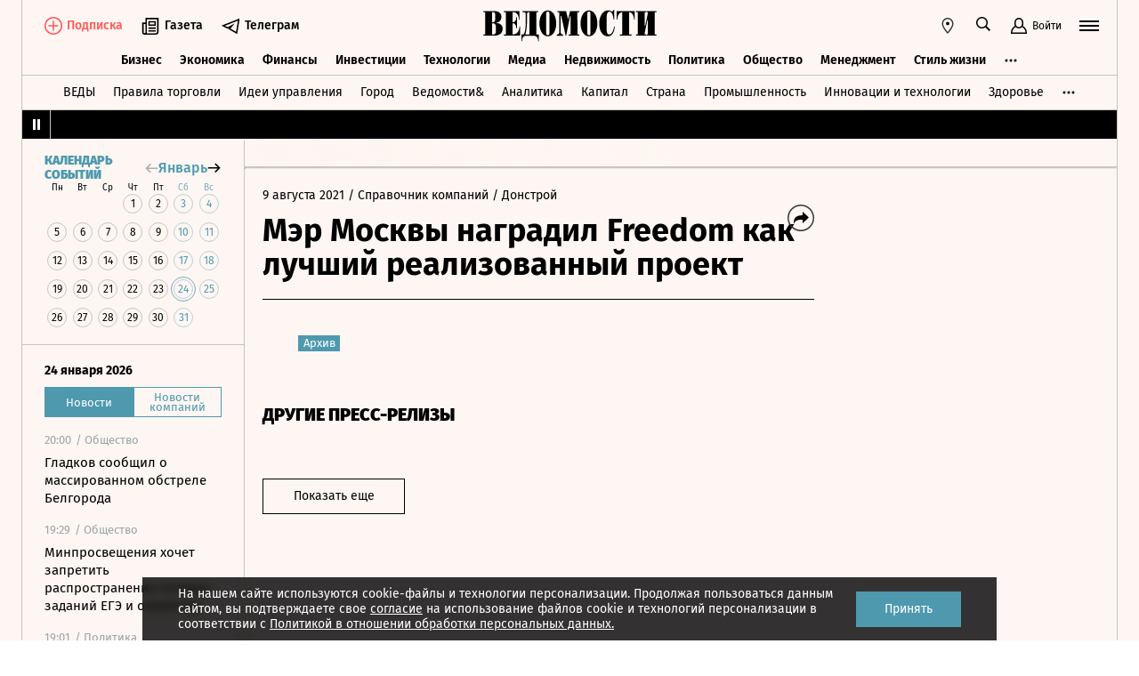

--- FILE ---
content_type: text/html; charset=utf-8
request_url: https://www.vedomosti.ru/press_releases/2021/08/09/mer-moskvi-nagradil-freedom-kak-luchshii-realizovannii-proekt
body_size: 22046
content:
<!doctype html>
<html  data-head-attrs=""  lang="ru">
  <head>
    <meta charset="UTF-8" />
    <base target="_self" />
    <meta
      name="viewport"
      content="width=device-width, initial-scale=1, user-scalable=no, minimum-scale=1, maximum-scale=1"
    />
    <meta name="theme-color" content="#fdf6f2" />
    <meta name="robots" content="max-image-preview:large" />
    <meta
      name="google-site-verification"
      content="5UKfplA2CDg7gtsOuVFb6QPtKINUJzM-11wPEzqubM8"
    />
    <meta name="yandex-verification" content="0ab706171d17cb81" />
    <meta
      data-hid="apple-mobile-web-app-title"
      name="apple-mobile-web-app-title"
      content="Ведомости"
    />
    <meta
      data-hid="mobile-web-app-capable"
      name="mobile-web-app-capable"
      content="yes"
    />
    <meta
      data-hid="twitter:card"
      name="twitter:card"
      content="summary_large_image"
    />
    <meta data-hid="twitter:site" name="twitter:site" content="@vedomosti" />
    <meta
      data-hid="og:site_name"
      property="og:site_name"
      name="og:site_name"
      content="Ведомости"
    />
    <meta name="robots" content="noyaca" />
    <meta name="google-play-app" content="app-id=ru.vedomosti.android" />
    <link
      rel="alternate"
      type="application/rss+xml"
      title="Ведомости — Главное"
      href="https://vedomosti.ru/rss/articles"
    />
    <link
      rel="alternate"
      type="application/rss+xml"
      title="Ведомости — Новости"
      href="https://vedomosti.ru/rss/news"
    />
    <link
      rel="alternate"
      type="application/rss+xml"
      title="Ведомости — Газетный выпуск"
      href="https://vedomosti.ru/rss/issue"
    />
    <script type="module" crossorigin src="https://cdn10.vedomosti.ru/1.7.10a/assets/index-252f6e36.js"></script>
    <link rel="modulepreload" crossorigin href="https://cdn10.vedomosti.ru/1.7.10a/assets/polyfills-c1924938.js">
    <link rel="modulepreload" crossorigin href="https://cdn10.vedomosti.ru/1.7.10a/assets/axios-6ebb90a8.js">
    <link rel="modulepreload" crossorigin href="https://cdn10.vedomosti.ru/1.7.10a/assets/crypto-bn-ad2ee281.js">
    <link rel="modulepreload" crossorigin href="https://cdn10.vedomosti.ru/1.7.10a/assets/elliptic-986dc63d.js">
    <link rel="modulepreload" crossorigin href="https://cdn10.vedomosti.ru/1.7.10a/assets/lodash-3607a741.js">
    <link rel="modulepreload" crossorigin href="https://cdn10.vedomosti.ru/1.7.10a/assets/vendor-51bcb806.js">
    <link rel="modulepreload" crossorigin href="https://cdn10.vedomosti.ru/1.7.10a/assets/sentry-1e036e84.js">
    <link rel="modulepreload" crossorigin href="https://cdn10.vedomosti.ru/1.7.10a/assets/imask/esm-a5ee6a66.js">
    <link rel="stylesheet" href="https://cdn10.vedomosti.ru/1.7.10a/assets/vendor-c8cb13fc.css">
    <link rel="stylesheet" href="https://cdn10.vedomosti.ru/1.7.10a/assets/index-8241a2fe.css">
  
<title>Мэр Москвы наградил Freedom как лучший реализованный проект - Ведомости</title><link rel="icon" href="/favicon.ico"><link rel="apple-touch-icon" href="https://cdn4.vedomosti.ru/icons/apple-touch-icon.png" sizes="180x180"><link rel="icon" href="https://cdn4.vedomosti.ru/icons/favicon-16x16.png" type="image/png" sizes="16x16"><link rel="icon" href="https://cdn4.vedomosti.ru/icons/favicon-32x32.png" type="image/png" sizes="32x32"><link rel="icon" href="/favicon.ico" type="image/x-icon"><link rel="mask-icon" href="https://cdn4.vedomosti.ru/icons/safari-pinned-tab.svg" color="#444444"><meta name="msapplication-config" content="/browserconfig.xml"><meta data-hid="og:title" property="og:title" content="Мэр Москвы наградил Freedom как лучший реализованный проект"><meta data-hid="twitter:title" name="twitter:title" content="Мэр Москвы наградил Freedom как лучший реализованный проект"><meta data-hid="keywords" name="keywords" content=""><meta data-hid="og:image" property="og:image" content="https://sharing.vedomosti.ru/1628509821/vedomosti.ru/press_releases/2021/08/09/mer-moskvi-nagradil-freedom-kak-luchshii-realizovannii-proekt.jpg"><meta data-hid="twitter:image" name="twitter:image" content="https://sharing.vedomosti.ru/1628509821/vedomosti.ru/press_releases/2021/08/09/mer-moskvi-nagradil-freedom-kak-luchshii-realizovannii-proekt.jpg"><meta data-hid="og:type" property="og:type" name="og:type" content="article"><meta data-hid="og:url" property="og:url" content="https://www.vedomosti.ru/press_releases/2021/08/09/mer-moskvi-nagradil-freedom-kak-luchshii-realizovannii-proekt"><link data-hid="canonical" rel="canonical" href="https://www.vedomosti.ru/press_releases/2021/08/09/mer-moskvi-nagradil-freedom-kak-luchshii-realizovannii-proekt"><meta name="head:count" content="15"><link rel="modulepreload" crossorigin href="https://cdn10.vedomosti.ru/1.7.10a/assets/PagePressRelease-c14c9085.js"><link rel="stylesheet" href="https://cdn10.vedomosti.ru/1.7.10a/assets/PagePressRelease-30912a44.css"><link rel="modulepreload" crossorigin href="https://cdn10.vedomosti.ru/1.7.10a/assets/Page-315f4a51.js"><link rel="stylesheet" href="https://cdn10.vedomosti.ru/1.7.10a/assets/Page-a4c132b2.css"><link rel="modulepreload" crossorigin href="https://cdn10.vedomosti.ru/1.7.10a/assets/SectionName-f0471eaa.js"><link rel="stylesheet" href="https://cdn10.vedomosti.ru/1.7.10a/assets/SectionName-9072c5bb.css"><link rel="modulepreload" crossorigin href="https://cdn10.vedomosti.ru/1.7.10a/assets/ArticleShare-6302c6a7.js"><link rel="stylesheet" href="https://cdn10.vedomosti.ru/1.7.10a/assets/ArticleShare-2b7ec539.css"><link rel="modulepreload" crossorigin href="https://cdn10.vedomosti.ru/1.7.10a/assets/Share-dec9d3bf.js"><link rel="stylesheet" href="https://cdn10.vedomosti.ru/1.7.10a/assets/Share-853b609c.css"><link rel="modulepreload" crossorigin href="https://cdn10.vedomosti.ru/1.7.10a/assets/ArticleBoxesList-0feadd1b.js"><link rel="stylesheet" href="https://cdn10.vedomosti.ru/1.7.10a/assets/ArticleBoxesList-e4fb6eed.css"><link rel="modulepreload" crossorigin href="https://cdn10.vedomosti.ru/1.7.10a/assets/RawHtml-c22e81e7.js"><link rel="modulepreload" crossorigin href="https://cdn10.vedomosti.ru/1.7.10a/assets/ArticleBadge-22971ebe.js"><link rel="stylesheet" href="https://cdn10.vedomosti.ru/1.7.10a/assets/ArticleBadge-3225c3d7.css"><link rel="modulepreload" crossorigin href="https://cdn10.vedomosti.ru/1.7.10a/assets/ArticlesPreviewList-585c38a1.js"><link rel="stylesheet" href="https://cdn10.vedomosti.ru/1.7.10a/assets/ArticlesPreviewList-14467978.css"><link rel="modulepreload" crossorigin href="https://cdn10.vedomosti.ru/1.7.10a/assets/Banner-c0d1ad9f.js"><link rel="stylesheet" href="https://cdn10.vedomosti.ru/1.7.10a/assets/Banner-6ccfedbd.css"><link rel="modulepreload" crossorigin href="https://cdn10.vedomosti.ru/1.7.10a/assets/EditorialLink-3568860a.js"><link rel="stylesheet" href="https://cdn10.vedomosti.ru/1.7.10a/assets/EditorialLink-2d682014.css"><link rel="modulepreload" crossorigin href="https://cdn10.vedomosti.ru/1.7.10a/assets/ArticlePreviewItem-4c92e23d.js"><link rel="stylesheet" href="https://cdn10.vedomosti.ru/1.7.10a/assets/ArticlePreviewItem-13ac9b3e.css"><link rel="modulepreload" crossorigin href="https://cdn10.vedomosti.ru/1.7.10a/assets/PartnerTool-bee6f5a6.js"><link rel="stylesheet" href="https://cdn10.vedomosti.ru/1.7.10a/assets/PartnerTool-4dd72e78.css"><link rel="modulepreload" crossorigin href="https://cdn10.vedomosti.ru/1.7.10a/assets/Tooltip-a9f6f055.js"><link rel="stylesheet" href="https://cdn10.vedomosti.ru/1.7.10a/assets/Tooltip-39c9ca44.css">
</head>

  <body  data-head-attrs="" >
    <div id="app" data-server-rendered="true"><div class="layout"><div class="page-loader"><div class="loader-container" is-loading="false"><div class="loader"><div class="loader__lines"></div><svg xmlns="http://www.w3.org/2000/svg" width="19" height="24" class="loader__letter" fill="currentColor"><path fill-rule="evenodd" d="M8.306 10.579V1.166h1.228c.617 0 1.751-.185 1.751 2.758v3.725c0 2.348-.926 2.93-1.788 2.93H8.306zM1.77 22.352L0 22.339v1.138h10.542c4.558 0 7.873-2.294 7.873-6.892 0-3.188-3.246-5.231-5.98-5.182v-.336c3.168-.412 4.771-2.715 4.771-5.853 0-3.16-2.9-5.211-6.759-5.211L0 0v1.177l1.769-.019.001 21.194zm6.536-.004L8.288 11.75l1.209-.025c.997 0 2.374.738 2.374 2.817v4.917c0 2.957-1.72 2.889-2.337 2.889H8.306z"></path></svg></div></div></div><!----><div class="layout__wrapper full-width"><header class="the-header"><div class="the-header__top"><div class="the-header__leftside"><div class="logo logo--single"><a class="logo__link logo__link--global" title="Главная страница" href="/"></a><!----></div><div class="the-header__buttons"><!----><!----><div class="icon-text-button --medium" data-v-cb28e566><a class="icon-text-button__content" href="/newspaper/last" target="_self" data-v-cb28e566><div class="tooltip-text" data-v-cb28e566><!--[--><!--[--><svg style="width:22px;height:21px;"><use xlink:href="#icon-rubric-news" fill="#333" width="22" height="21" color="#333"></use></svg><!--]--><!--]--><div class="tooltip-text__body" style="display:none;"><!--[--><span data-v-cb28e566>Газета</span><!--]--></div></div><span class="icon-text-button__text" data-v-cb28e566>Газета</span></a></div><div class="icon-text-button --medium" data-v-cb28e566><a class="icon-text-button__content" href="https://t.me/+7WOOmaj6K-1hZTli" target="_blank" data-v-cb28e566><div class="tooltip-text" data-v-cb28e566><!--[--><!--[--><svg style="width:22px;height:21px;"><use xlink:href="#icon-telegram-black" fill="#333" width="22" height="21" color="#333"></use></svg><!--]--><!--]--><div class="tooltip-text__body" style="display:none;"><!--[--><span data-v-cb28e566>Телеграм</span><!--]--></div></div><span class="icon-text-button__text" data-v-cb28e566>Телеграм</span></a></div><!----></div></div><div class="the-header__toolbar" data-v-d85feb84><!----><div class="toolbar__cell toolbar__cell_mobile" data-v-d85feb84><button class="the-header__icon-button" title="Календарь" data-v-d85feb84><svg style="width:20px;height:20px;" class="the-header__icon" data-v-d85feb84><use xlink:href="#icon-calendar-new" fill="#333" width="20" height="20" color="#333"></use></svg></button></div><div class="feed" data-v-d85feb84 data-v-b1e5c15a><button class="feed-button" data-v-b1e5c15a><svg style="width:20px;height:20px;" class="feed__icon" data-v-b1e5c15a><use xlink:href="#icon-header-news" fill="#333" width="20" height="20" color="#333"></use></svg></button></div><div class="geo" data-v-d85feb84 data-v-17887e30><button type="button" class="geo-button" title="Выбрать регион" data-v-17887e30><svg style="width:20px;height:20px;" fill="red" data-v-17887e30><use xlink:href="#icon-geo" fill="#333" width="20" height="20" color="#333"></use></svg></button><div class="geo-list" style="display:none;" data-v-17887e30><!--[--><span class="geo-item--active geo-item" data-v-17887e30><span data-v-17887e30>Россия и мир</span></span><span class="geo-item" data-v-17887e30><a href="https://spb.vedomosti.ru/" target="_blank" data-v-17887e30>Северо-Запад</a></span><span class="geo-item" data-v-17887e30><a href="https://south.vedomosti.ru/" target="_blank" data-v-17887e30>Юг</a></span><!--]--></div></div><div class="toolbar__cell toolbar__cell_desktop" data-v-d85feb84><button type="button" class="the-header__search-button" title="Поиск по сайту" data-v-d85feb84><svg style="width:20px;height:20px;" class="the-header__icon" data-v-d85feb84><use xlink:href="#icon-search" fill="#333" width="20" height="20" color="#333"></use></svg></button></div><div class="toolbar__cell" data-v-d85feb84><button class="the-header__user-button the-header__toggle-button" data-v-d85feb84><svg style="width:20px;height:20px;" class="the-header__icon" data-v-d85feb84><use xlink:href="#icon-user2" fill="currentColor" width="20" height="20" color="currentColor"></use></svg><span data-v-d85feb84>Войти</span></button></div><button type="button" class="hamburger the-header__hamburger" title="Открыть меню" data-v-d85feb84><div class="hamburger__icon hamburger__icon_mobile"><svg style="width:22px;height:20px;"><use xlink:href="#icon-hamburger-and-search" fill="currentColor" width="22" height="20" color="currentColor"></use></svg></div><div class="hamburger__icon hamburger__icon_desktop"><svg style="width:22px;height:22px;"><use xlink:href="#icon-hamburger" fill="currentColor" width="22" height="22" color="currentColor"></use></svg></div></button></div></div><div class="the-header-rubric the-header__rubrics fixed" data-v-4c04896a><div class="the-header-rubric__projects" data-v-4c04896a><!----><!--[--><div data-id="140737488355879" class="the-header-rubric__project" data-v-4c04896a><a href="/business" target="_self" class="the-header-rubric__link" data-v-4c04896a>Бизнес</a></div><div data-id="140737488355880" class="the-header-rubric__project" data-v-4c04896a><a href="/economics" target="_self" class="the-header-rubric__link" data-v-4c04896a>Экономика</a></div><div data-id="140737488355881" class="the-header-rubric__project" data-v-4c04896a><a href="/finance" target="_self" class="the-header-rubric__link" data-v-4c04896a>Финансы</a></div><div data-id="140737488355882" class="the-header-rubric__project" data-v-4c04896a><a href="/investments" target="_self" class="the-header-rubric__link" data-v-4c04896a>Инвестиции</a></div><div data-id="140737488355883" class="the-header-rubric__project" data-v-4c04896a><a href="/technology" target="_self" class="the-header-rubric__link" data-v-4c04896a>Технологии</a></div><div data-id="140737488355884" class="the-header-rubric__project" data-v-4c04896a><a href="/media" target="_self" class="the-header-rubric__link" data-v-4c04896a>Медиа</a></div><div data-id="140737488357062" class="the-header-rubric__project" data-v-4c04896a><a href="/realty" target="_self" class="the-header-rubric__link" data-v-4c04896a>Недвижимость</a></div><div data-id="140737488355885" class="the-header-rubric__project" data-v-4c04896a><a href="/politics" target="_self" class="the-header-rubric__link" data-v-4c04896a>Политика</a></div><div data-id="140737488355886" class="the-header-rubric__project" data-v-4c04896a><a href="/society" target="_self" class="the-header-rubric__link" data-v-4c04896a>Общество</a></div><div data-id="140737488355887" class="the-header-rubric__project" data-v-4c04896a><a href="/management" target="_self" class="the-header-rubric__link" data-v-4c04896a>Менеджмент</a></div><div data-id="140737488355888" class="the-header-rubric__project" data-v-4c04896a><a href="/lifestyle" target="_self" class="the-header-rubric__link" data-v-4c04896a>Стиль жизни</a></div><div data-id="140737488355890" class="the-header-rubric__project" data-v-4c04896a><a href="/characters" target="_self" class="the-header-rubric__link" data-v-4c04896a>Интервью</a></div><div data-id="140737488355889" class="the-header-rubric__project" data-v-4c04896a><a href="/opinion" target="_self" class="the-header-rubric__link" data-v-4c04896a>Мнения</a></div><div data-id="140737488355891" class="the-header-rubric__project" data-v-4c04896a><a href="/photo_gallery" target="_self" class="the-header-rubric__link" data-v-4c04896a>Фотогалереи</a></div><!--]--><!----></div><!----><!----></div><div class="the-projects"><div class="the-projects__projects"><!--[--><div data-id="140737488357368" class="the-projects__project"><a href="https://ved.vedomosti.ru/?utm_source=vedomosti.ru&amp;utm_medium=main" target="_blank" class="the-projects__link">ВЕДЫ</a></div><div data-id="140737488357461" class="the-projects__project"><a href="https://www.vedomosti.ru/retail?utm_source=vedomosti.ru&amp;utm_medium=main" target="_blank" class="the-projects__link">Правила торговли</a></div><div data-id="140737488356714" class="the-projects__project"><a href="https://www.vedomosti.ru/ideas?utm_source=vedomosti.ru&amp;utm_medium=main" target="_blank" class="the-projects__link">Идеи управления</a></div><div data-id="140737488355913" class="the-projects__project"><a href="https://www.vedomosti.ru/gorod?utm_source=vedomosti.ru&amp;utm_medium=main" target="_blank" class="the-projects__link">Город</a></div><div data-id="140737488355914" class="the-projects__project"><a href="https://www.vedomosti.ru/partner?utm_source=vedomosti.ru&amp;utm_medium=main" target="_blank" class="the-projects__link">Ведомости&amp;</a></div><div data-id="140737488357024" class="the-projects__project"><a href="https://www.vedomosti.ru/analytics?utm_source=vedomosti.ru&amp;utm_medium=main" target="_blank" class="the-projects__link">Аналитика</a></div><div data-id="140737488356708" class="the-projects__project"><a href="https://www.vedomosti.ru/kapital?utm_source=vedomosti.ru&amp;utm_medium=main" target="_blank" class="the-projects__link">Капитал</a></div><div data-id="140737488356432" class="the-projects__project"><a href="https://www.vedomosti.ru/strana?utm_source=vedomosti.ru&amp;utm_medium=main" target="_blank" class="the-projects__link">Страна</a></div><div data-id="140737488356170" class="the-projects__project"><a href="https://www.vedomosti.ru/industry?utm_source=vedomosti.ru&amp;utm_medium=main" target="_blank" class="the-projects__link">Промышленность</a></div><div data-id="140737488356171" class="the-projects__project"><a href="https://www.vedomosti.ru/technologies?utm_source=vedomosti.ru&amp;utm_medium=main" target="_blank" class="the-projects__link">Инновации и технологии</a></div><div data-id="140737488356417" class="the-projects__project"><a href="https://impulse.vedomosti.ru/?utm_source=vedomosti.ru&amp;utm_medium=main" target="_blank" class="the-projects__link">Премия Импульс</a></div><div data-id="140737488356969" class="the-projects__project"><a href="https://www.vedomosti.ru/health?utm_source=vedomosti.ru&amp;utm_medium=main" target="_blank" class="the-projects__link">Здоровье</a></div><div data-id="140737488355915" class="the-projects__project"><a href="https://www.vedomosti.ru/sport?utm_source=vedomosti.ru&amp;utm_medium=main" target="_blank" class="the-projects__link">Спорт</a></div><div data-id="140737488355921" class="the-projects__project"><a href="https://events.vedomosti.ru/?utm_source=vedomosti.ru&amp;utm_medium=main" target="_blank" class="the-projects__link">Конференции</a></div><div data-id="140737488355919" class="the-projects__project"><a href="https://www.vedomosti.ru/companies?utm_source=main" target="_blank" class="the-projects__link">Справочник компаний</a></div><div data-id="140737488357344" class="the-projects__project"><a href="https://www.vedomosti.ru/person?utm_source=vedomosti.ru&amp;utm_medium=main" target="_blank" class="the-projects__link">Справочник персон</a></div><div data-id="140737488356707" class="the-projects__project"><a href="https://www.vedomosti.ru/tourism?utm_source=vedomosti.ru&amp;utm_medium=main" target="_blank" class="the-projects__link">Туризм</a></div><div data-id="140737488356751" class="the-projects__project"><a href="https://www.vedomosti.ru/legal?utm_source=vedomosti.ru&amp;utm_medium=menu&amp;utm_campaign=footer" target="_blank" class="the-projects__link">Право</a></div><div data-id="140737488356238" class="the-projects__project"><a href="https://www.vedomosti.ru/science?utm_source=vedomosti.ru&amp;utm_medium=main" target="_blank" class="the-projects__link">Наука</a></div><div data-id="140737488355917" class="the-projects__project"><a href="https://www.vedomosti.ru/kp?utm_source=vedomosti.ru&amp;utm_medium=main" target="_blank" class="the-projects__link">Как потратить</a></div><div data-id="140737488356172" class="the-projects__project"><a href="https://www.vedomosti.ru/esg?utm_source=vedomosti.ru&amp;utm_medium=main" target="_blank" class="the-projects__link">Устойчивое развитие</a></div><div data-id="140737488355923" class="the-projects__project"><a href="https://www.vedomosti.ru/forum?utm_source=vedomosti.ru&amp;utm_medium=main" target="_blank" class="the-projects__link">Форум</a></div><div data-id="140737488357212" class="the-projects__project"><a href="https://ts.vedomosti.ru/?utm_source=vedomosti.ru&amp;utm_medium=main" target="_blank" class="the-projects__link">Техуспех</a></div><div data-id="140737488355920" class="the-projects__project"><a href="https://regatta.vedomosti.ru/?utm_source=vedomosti.ru&amp;utm_medium=main" target="_blank" class="the-projects__link">Бизнес-регата</a></div><div data-id="140737488355922" class="the-projects__project"><a href="https://spb.vedomosti.ru/?utm_source=vedomosti.ru&amp;utm_medium=main" target="_blank" class="the-projects__link">Ведомости Северо-Запад</a></div><div data-id="140737488357150" class="the-projects__project"><a href="https://vedomosti-spb.ru/?utm_source=vedomosti.ru&amp;utm_medium=main" target="_blank" class="the-projects__link">Ведомости Северо-Запад Стиль жизни</a></div><div data-id="140737488356953" class="the-projects__project"><a href="https://south.vedomosti.ru/?utm_source=vedomosti.ru&amp;utm_medium=main" target="_blank" class="the-projects__link">Ведомости Юг</a></div><!--]--><!----></div><!----></div><div class="the-header-securities the-header__header-securities"><div class="the-header-securities__nav"><svg style="width:10px;height:16px;"><use xlink:href="#icon-marquee-pause" fill="#333" width="10" height="16" color="#333"></use></svg></div><div class="the-header-securities__content"><span class="the-header-securities__container"><!----></span></div></div><!----><div class="dropdown-panel" style="display:none;"><div class="dropdown-panel__close"></div><!--[--><div class="waterfall"><!----><div class="waterfall__switchers-wrapper"><div><div class="waterfall__switchers"><!--[--><div class="--active waterfall__switcher"><!----></div><div class="waterfall__switcher"><!----></div><!--]--></div></div></div><div class="ps waterfall__list-container" style="overflow-y:auto !important;"><!--[--><div class="waterfall__transition"><ul class="waterfall__list --without-transition"><li class="waterfall__item"><div class="waterfall__item-top"><div class="waterfall__item-meta"><!----><!--[--><span class="waterfall__item-rubric"> / Общество</span><!--]--><!----><!----></div></div><a href="/society/news/2026/01/24/1171553-gladkov-soobschil?from=newsline" class="waterfall__item-title"><!----><!----><!----><!----><!----><!----><!----><!----><!----> Гладков сообщил о массированном обстреле Белгорода <!----></a></li><li class="waterfall__item"><div class="waterfall__item-top"><div class="waterfall__item-meta"><!----><!--[--><span class="waterfall__item-rubric"> / Общество</span><!--]--><!----><!----></div></div><a href="/society/news/2026/01/24/1171552-minprosvescheniya-hochet-zapretit?from=newsline" class="waterfall__item-title"><!----><!----><!----><!----><!----><!----><!----><!----><!----> Минпросвещения хочет запретить распространение готовых заданий ЕГЭ и олимпиад <!----></a></li><li class="waterfall__item"><div class="waterfall__item-top"><div class="waterfall__item-meta"><!----><!--[--><span class="waterfall__item-rubric"> / Политика</span><!--]--><!----><!----></div></div><a href="/politics/news/2026/01/24/1171551-sotrudniki-pogransluzhbi-zastrelili?from=newsline" class="waterfall__item-title"><!----><!----><!----><!----><!----><!----><!----><!----><!----> В Миннеаполисе сотрудники погранслужбы США застрелили мужчину <!----></a></li><li class="waterfall__item"><div class="waterfall__item-top"><div class="waterfall__item-meta"><!----><!--[--><span class="waterfall__item-rubric"> / Политика</span><!--]--><!----><!----></div></div><a href="/politics/news/2026/01/24/1171550-ssha-ne-vipolnili?from=newsline" class="waterfall__item-title"><!----><!----><!----><!----><!----><!----><!----><!----><!----> Рябков: США еще не выполнили обещание освободить россиян из экипажа Marinera <!----></a></li><li class="waterfall__ad"><div id="adfox-3-vedomosti-1769288868830" class="adfox adfox--waterfall"></div></li><li class="waterfall__item"><div class="waterfall__item-top"><div class="waterfall__item-meta"><!----><!--[--><span class="waterfall__item-rubric"> / Политика</span><!--]--><!----><!----></div></div><a href="/politics/news/2026/01/24/1171549-novii-raund-peregovorov?from=newsline" class="waterfall__item-title"><!----><!----><!----><!----><!----><!----><!----><!----><!----> Axios: новый раунд переговоров России, Украины и США запланирован на 1 февраля <!----></a></li><li class="waterfall__item"><div class="waterfall__item-top"><div class="waterfall__item-meta"><!----><!--[--><span class="waterfall__item-rubric"> / Бизнес</span><!--]--><!----><!----></div></div><a href="/business/news/2026/01/24/1171548-tatspirtprom-pereshel?from=newsline" class="waterfall__item-title"><!----><!----><!----><!----><!----><!----><!----><!----><!----> «Татспиртпром» перешел в собственность «Росспиртпрома» <!----></a></li><li class="waterfall__item"><div class="waterfall__item-top"><div class="waterfall__item-meta"><!----><!--[--><span class="waterfall__item-rubric"> / Политика</span><!--]--><!----><!----></div></div><a href="/politics/news/2026/01/24/1171547-zaharova-nazvala?from=newsline" class="waterfall__item-title"><!----><!----><!----><!----><!----><!----><!----><!----><!----> Захарова назвала шагом к эскалации конфликта атаку на машину скорой помощи <!----></a></li><li class="waterfall__item --subproject"><div class="waterfall__item-top"><div class="waterfall__item-meta"><!----><span class="waterfall__item-rubric">  / <span>Спорт</span></span><!----><!----></div></div><a href="/sport/mma/articles/2026/01/24/1171544-samii-populyarnii-boets-ufc-vpervie-viidet-na-titulnii-boi?from=newsline_vedomosti" class="waterfall__item-title">Самый популярный в YouTube боец UFC впервые выйдет на титульный бой</a></li><li class="waterfall__item"><div class="waterfall__item-top"><div class="waterfall__item-meta"><!----><!--[--><span class="waterfall__item-rubric"> / Политика</span><!--]--><!----><!----></div></div><a href="/politics/news/2026/01/24/1171546-tramp-rasskazal?from=newsline" class="waterfall__item-title"><!----><!----><!----><!----><!----><!----><!----><!----><!----> Трамп рассказал о названии примененного США в Венесуэле секретного оружия <!----></a></li><li class="waterfall__item --subproject"><div class="waterfall__item-top"><div class="waterfall__item-meta"><!----><span class="waterfall__item-rubric">  / <span>Страна</span></span><!----><!----></div></div><a href="/strana/new_regions/news/2026/01/24/1171545-bespilotnik-atakoval?from=newsline_vedomosti" class="waterfall__item-title">Беспилотник атаковал машину скорой помощи в Энергодаре</a></li><li class="waterfall__item"><div class="waterfall__item-top"><div class="waterfall__item-meta"><!----><!--[--><span class="waterfall__item-rubric"> / Политика</span><!--]--><!----><!----></div></div><a href="/politics/news/2026/01/24/1171543-orban-rasskazal?from=newsline" class="waterfall__item-title"><!----><!----><!----><!----><!----><!----><!----><!----><!----> Орбан рассказал о документе об отправке войск ЕС на Украину <!----></a></li><li class="waterfall__item"><div class="waterfall__item-top"><div class="waterfall__item-meta"><!----><!--[--><span class="waterfall__item-rubric"> / Политика</span><!--]--><!----><!----></div></div><a href="/politics/news/2026/01/24/1171542-zelenskii-podtverdil?from=newsline" class="waterfall__item-title"><!----><!----><!----><!----><!----><!----><!----><!----><!----> Зеленский подтвердил готовность продолжить переговоры с Россией и США <!----></a></li><li class="waterfall__ad"><div id="adfox-11-vedomosti-1769288868830" class="adfox adfox--waterfall"></div></li><li class="waterfall__item --subproject"><div class="waterfall__item-top"><div class="waterfall__item-meta"><!----><span class="waterfall__item-rubric">  / <span>Спорт</span></span><!----><!----></div></div><a href="/sport/boxing/articles/2026/01/24/1171533-pervii-turnir-ufc-v-2026-godu?from=newsline_vedomosti" class="waterfall__item-title">Три боя с участием россиян: чем интересен первый турнир UFC в 2026 году</a></li><li class="waterfall__item"><div class="waterfall__item-top"><div class="waterfall__item-meta"><!----><!--[--><span class="waterfall__item-rubric"> / Бизнес</span><!--]--><!----><!----></div></div><a href="/business/news/2026/01/24/1171541-ogranichat-vidachu-znakov?from=newsline" class="waterfall__item-title"><!----><!----><!----><!----><!----><!----><!----><!----><!----> В России ограничат выдачу товарных знаков для защиты от патентных троллей <!----></a></li><li class="waterfall__item"><div class="waterfall__item-top"><div class="waterfall__item-meta"><!----><!--[--><span class="waterfall__item-rubric"> / Политика</span><!--]--><!----><!----></div></div><a href="/politics/news/2026/01/24/1171540-tramp-prigrozil?from=newsline" class="waterfall__item-title"><!----><!----><!----><!----><!----><!----><!----><!----><!----> Трамп пригрозил ввести против Канады пошлины в 100% за сделку с Китаем <!----></a></li><li class="waterfall__item"><div class="waterfall__item-top"><div class="waterfall__item-meta"><!----><!--[--><span class="waterfall__item-rubric"> / Политика</span><!--]--><!----><!----></div></div><a href="/politics/news/2026/01/24/1171539-putin-provel-razgovor?from=newsline" class="waterfall__item-title"><!----><!----><!----><!----><!----><!----><!----><!----><!----> Путин провел телефонный разговор с генсеком ЦК Компартии Вьетнама <!----></a></li><li class="waterfall__item"><div class="waterfall__item-top"><div class="waterfall__item-meta"><!----><!--[--><span class="waterfall__item-rubric"> / Бизнес</span><!--]--><!----><!----></div></div><a href="/business/news/2026/01/24/1171538-eksport-gruzinskih-yablok?from=newsline" class="waterfall__item-title"><!----><!----><!----><!----><!----><!----><!----><!----><!----> Экспорт грузинских яблок в Россию достиг исторического максимума <!----></a></li><li class="waterfall__item --subproject"><div class="waterfall__item-top"><div class="waterfall__item-meta"><!----><span class="waterfall__item-rubric">  / <span>Страна</span></span><!----><!----></div></div><a href="/strana/northwestern/news/2026/01/24/1171537-punkti-obogreva?from=newsline_vedomosti" class="waterfall__item-title">В Мурманске после отключений света открыли пункты обогрева</a></li><li class="waterfall__item"><div class="waterfall__item-top"><div class="waterfall__item-meta"><!----><!--[--><span class="waterfall__item-rubric"> / Политика</span><!--]--><!----><!----></div></div><a href="/politics/news/2026/01/24/1171536-uitkoff-kushner-provedut?from=newsline" class="waterfall__item-title"><!----><!----><!----><!----><!----><!----><!----><!----><!----> Спецпосланники США Уиткофф и Кушнер проведут переговоры с Нетаньяху в Израиле <!----></a></li><li class="waterfall__item"><div class="waterfall__item-top"><div class="waterfall__item-meta"><!----><!--[--><span class="waterfall__item-rubric"> / Политика</span><!--]--><!----><!----></div></div><a href="/politics/news/2026/01/24/1171535-peregovori-po-ukraine?from=newsline" class="waterfall__item-title"><!----><!----><!----><!----><!----><!----><!----><!----><!----> Axios: переговоры по Украине в ОАЭ продолжатся на следующей неделе <!----></a></li><li class="waterfall__ad"><div id="adfox-19-vedomosti-1769288868830" class="adfox adfox--waterfall"></div></li><li class="waterfall__item"><div class="waterfall__item-top"><div class="waterfall__item-meta"><!----><!--[--><span class="waterfall__item-rubric"> / Политика</span><!--]--><!----><!----></div></div><a href="/politics/news/2026/01/24/1171534-ssha-ne-vidyat?from=newsline" class="waterfall__item-title"><!----><!----><!----><!----><!----><!----><!----><!----><!----> NYT: в США не видят угрозы для Гренландии со стороны России и Китая <!----></a></li><li class="waterfall__item --subproject"><div class="waterfall__item-top"><div class="waterfall__item-meta"><!----><span class="waterfall__item-rubric">  / <span>Страна</span></span><!----><!----></div></div><a href="/strana/central/news/2026/01/24/1171532-zhenschina-postradala?from=newsline_vedomosti" class="waterfall__item-title">В Белгородской области женщина пострадала при детонации беспилотника</a></li><li class="waterfall__item --subproject"><div class="waterfall__item-top"><div class="waterfall__item-meta"><!----><span class="waterfall__item-rubric">  / <span>Страна</span></span><!----><!----></div></div><a href="/strana/new_regions/news/2026/01/24/1171530-meditsinskaya-brigada-pogibla?from=newsline_vedomosti" class="waterfall__item-title">Медицинская бригада погибла в Херсонской области после удара украинского БПЛА</a></li><li class="waterfall__item"><div class="waterfall__item-top"><div class="waterfall__item-meta"><!----><!--[--><span class="waterfall__item-rubric"> / Политика</span><!--]--><!----><!----></div></div><a href="/politics/news/2026/01/24/1171531-peregovori-zavershilis?from=newsline" class="waterfall__item-title"><!----><!----><!----><!----><!----><!----><!----><!----><!----> Переговоры России, Украины и США в ОАЭ завершились <!----></a></li><li class="waterfall__item --subproject"><div class="waterfall__item-top"><div class="waterfall__item-meta"><!----><span class="waterfall__item-rubric">  / <span>Страна</span></span><!----><!----></div></div><a href="/strana/siberian/news/2026/01/24/1171529-zabolevaniya-postoyaltsev?from=newsline_vedomosti" class="waterfall__item-title">В Кузбассе завели дело после массового заболевания постояльцев интерната</a></li><li class="waterfall__item"><div class="waterfall__item-top"><div class="waterfall__item-meta"><!----><!--[--><span class="waterfall__item-rubric"> / Общество</span><!--]--><!----><!----></div></div><a href="/society/news/2026/01/24/1171528-pohoroni-oleinikova?from=newsline" class="waterfall__item-title"><!----><!----><!----><!----><!----><!----><!----><!----><!----> Похороны Олейникова состоятся на Троекуровском кладбище 27 января <!----></a></li><li class="waterfall__item --subproject"><div class="waterfall__item-top"><div class="waterfall__item-meta"><!----><span class="waterfall__item-rubric">  / <span>Спорт</span></span><!----><!----></div></div><a href="/sport/football/articles/2026/01/24/1171519-skolko-stoyat-sbori-klubov-rpl?from=newsline_vedomosti" class="waterfall__item-title">Сколько клубы РПЛ тратят на зимние тренировочные сборы в Турции и Эмиратах</a></li><li class="waterfall__item"><div class="waterfall__item-top"><div class="waterfall__item-meta"><!----><!--[--><span class="waterfall__item-rubric"> / Финансы</span><!--]--><!----><!----></div></div><a href="/finance/news/2026/01/24/1171526-dalnevostochnuyu-ipoteku?from=newsline" class="waterfall__item-title"><!----><!----><!----><!----><!----><!----><!----><!----><!----> Дальневосточную ипотеку взяли 47 000 семей в 2025 году <!----></a></li><li class="waterfall__item"><div class="waterfall__item-top"><div class="waterfall__item-meta"><!----><!--[--><span class="waterfall__item-rubric"> / Политика</span><!--]--><!----><!----></div></div><a href="/politics/news/2026/01/24/1171527-tass-ssha-proyavlyayut?from=newsline" class="waterfall__item-title"><!----><!----><!----><!----><!----><!----><!----><!----><!----> ТАСС: США проявляют выдержку на переговорах в Абу-Даби <!----></a></li><li class="waterfall__item"><div class="waterfall__item-top"><div class="waterfall__item-meta"><!----><!--[--><span class="waterfall__item-rubric"> / Политика</span><!--]--><!----><!----></div></div><a href="/politics/news/2026/01/24/1171523-v-mide-zayavili?from=newsline" class="waterfall__item-title"><!----><!----><!----><!----><!----><!----><!----><!----><!----> В МИДе заявили о попытках Украины и ЕС подменить ключевые вопросы урегулирования <!----></a></li><li class="waterfall__item"><div class="waterfall__item-top"><div class="waterfall__item-meta"><!----><!--[--><span class="waterfall__item-rubric"> / Технологии</span><!--]--><!----><!----></div></div><a href="/technology/news/2026/01/24/1171525-na-obratnoi-storone?from=newsline" class="waterfall__item-title"><!----><!----><!----><!----><!----><!----><!----><!----><!----> На обратной стороне Солнца произошел крупный двойной взрыв <!----></a></li><li class="waterfall__item"><div class="waterfall__item-top"><div class="waterfall__item-meta"><!----><!--[--><span class="waterfall__item-rubric"> / Общество</span><!--]--><svg style="width:15px;height:15px;" class="waterfall__item-icon"><use xlink:href="#icon-vedomosti-small" fill="#333" width="15" height="15" color="#333"></use></svg><!----></div></div><a href="/society/galleries/2026/01/24/1170758-terakt-domodedovo-hronika?from=newsline" class="waterfall__item-title"><!----><!----><!----><!----><!----><!----><!----><!----><!----> Взрыв в толпе: как террористы атаковали «Домодедово» <!----></a></li><div class="on-scroll-observer"></div></ul></div><!--]--></div><!----></div><!--]--></div><div class="dropdown-panel" style="display:none;"><div class="dropdown-panel__close"></div><!--[--><section class="closest-events the-header__closest-events" data-v-e4a6cb8e><header class="closest-events__header" data-v-e4a6cb8e><h3 class="closest-events__title" data-v-e4a6cb8e>Ближайшие события</h3></header><div class="events-list" data-v-e4a6cb8e data-v-70b99d70><!--[--><!--]--><!----></div></section><!--]--></div><!----></header><!----><div class="the-header-rubric the-header-rubric--scroll" data-v-4c04896a><div class="the-header-rubric__projects" data-v-4c04896a><a href="/" class="the-header-rubric__project the-header-rubric__project--logo" data-v-4c04896a><svg style="width:20px;height:21px;" class="the-header-rubric__logo" data-v-4c04896a><use xlink:href="#icon-logo-ved-scroll" fill="currentColor" width="20" height="21" color="currentColor"></use></svg></a><!--[--><div data-id="140737488355879" class="the-header-rubric__project" data-v-4c04896a><a href="/business" target="_self" class="the-header-rubric__link" data-v-4c04896a>Бизнес</a></div><div data-id="140737488355880" class="the-header-rubric__project" data-v-4c04896a><a href="/economics" target="_self" class="the-header-rubric__link" data-v-4c04896a>Экономика</a></div><div data-id="140737488355881" class="the-header-rubric__project" data-v-4c04896a><a href="/finance" target="_self" class="the-header-rubric__link" data-v-4c04896a>Финансы</a></div><div data-id="140737488355882" class="the-header-rubric__project" data-v-4c04896a><a href="/investments" target="_self" class="the-header-rubric__link" data-v-4c04896a>Инвестиции</a></div><div data-id="140737488355883" class="the-header-rubric__project" data-v-4c04896a><a href="/technology" target="_self" class="the-header-rubric__link" data-v-4c04896a>Технологии</a></div><div data-id="140737488355884" class="the-header-rubric__project" data-v-4c04896a><a href="/media" target="_self" class="the-header-rubric__link" data-v-4c04896a>Медиа</a></div><div data-id="140737488357062" class="the-header-rubric__project" data-v-4c04896a><a href="/realty" target="_self" class="the-header-rubric__link" data-v-4c04896a>Недвижимость</a></div><div data-id="140737488355885" class="the-header-rubric__project" data-v-4c04896a><a href="/politics" target="_self" class="the-header-rubric__link" data-v-4c04896a>Политика</a></div><div data-id="140737488355886" class="the-header-rubric__project" data-v-4c04896a><a href="/society" target="_self" class="the-header-rubric__link" data-v-4c04896a>Общество</a></div><div data-id="140737488355887" class="the-header-rubric__project" data-v-4c04896a><a href="/management" target="_self" class="the-header-rubric__link" data-v-4c04896a>Менеджмент</a></div><div data-id="140737488355888" class="the-header-rubric__project" data-v-4c04896a><a href="/lifestyle" target="_self" class="the-header-rubric__link" data-v-4c04896a>Стиль жизни</a></div><div data-id="140737488355890" class="the-header-rubric__project" data-v-4c04896a><a href="/characters" target="_self" class="the-header-rubric__link" data-v-4c04896a>Интервью</a></div><div data-id="140737488355889" class="the-header-rubric__project" data-v-4c04896a><a href="/opinion" target="_self" class="the-header-rubric__link" data-v-4c04896a>Мнения</a></div><div data-id="140737488355891" class="the-header-rubric__project" data-v-4c04896a><a href="/photo_gallery" target="_self" class="the-header-rubric__link" data-v-4c04896a>Фотогалереи</a></div><!--]--><!----></div><!----><!----></div><div class="layout__container--transformed"><!----><div class="story-line" style=""><!----></div></div><!----><aside class="the-sidebar sidebar" style="top:158px;"><div class="the-sidebar__toggle-wrapper"><div class="the-sidebar__toggle"><svg style="width:20px;height:20px;"><use xlink:href="#icon-feed" fill="currentColor" width="20" height="20" color="currentColor"></use></svg><!----></div></div><div class="the-sidebar__close"><svg style="width:18px;height:24px;"><use xlink:href="#icon-close" fill="currentColor" width="18" height="24" color="currentColor"></use></svg></div><div class="calendar-sidebar the-sidebar__calendar" data-v-14f0d96c><!--[--><div class="calendar-sidebar-header" data-v-7d90863c><a class="title-link" href="/calendar" data-v-7d90863c> Календарь событий </a><div class="header" data-v-7d90863c><button class="nav-button nav-button--sidebar" disabled data-v-7d90863c data-v-05e713cc><svg style="width:100%;height:100%;" class="nav-icon nav-icon--prev" data-v-05e713cc><use xlink:href="#icon-calendar-arrow" fill="currentColor" width="100%" height="100%" color="currentColor"></use></svg></button><div class="title title--sidebar" data-v-7d90863c data-v-6986b661><a href="/calendar/2026/1" class="title__link" data-v-6986b661>январь</a><!----></div><button class="nav-button nav-button--sidebar" data-v-7d90863c data-v-05e713cc><svg style="width:100%;height:100%;" class="nav-icon" data-v-05e713cc><use xlink:href="#icon-calendar-arrow" fill="currentColor" width="100%" height="100%" color="currentColor"></use></svg></button></div></div><!--]--><div class="weekdays" data-v-14f0d96c data-v-adb0248c><!--[--><div class="weekday weekday--sidebar" data-v-adb0248c>Пн</div><div class="weekday weekday--sidebar" data-v-adb0248c>Вт</div><div class="weekday weekday--sidebar" data-v-adb0248c>Ср</div><div class="weekday weekday--sidebar" data-v-adb0248c>Чт</div><div class="weekday weekday--sidebar" data-v-adb0248c>Пт</div><div class="weekday weekday--weekend weekday--sidebar" data-v-adb0248c>Сб</div><div class="weekday weekday--weekend weekday--sidebar" data-v-adb0248c>Вс</div><!--]--></div><div class="calendar-grid" data-v-14f0d96c data-v-2bd6449b><!--[--><div class="day day--empty" data-v-2bd6449b></div><div class="day day--empty" data-v-2bd6449b></div><div class="day day--empty" data-v-2bd6449b></div><!--]--><!--[--><!--[--><div class="day day--sidebar day--has-events" data-v-14f0d96c data-v-3466f653><span class="day__number" data-v-3466f653>1</span><!----></div><div class="day day--sidebar" data-v-14f0d96c data-v-3466f653><span class="day__number" data-v-3466f653>2</span><!----></div><div class="day day--sidebar day--weekend" data-v-14f0d96c data-v-3466f653><span class="day__number" data-v-3466f653>3</span><!----></div><div class="day day--sidebar day--weekend" data-v-14f0d96c data-v-3466f653><span class="day__number" data-v-3466f653>4</span><!----></div><div class="day day--sidebar" data-v-14f0d96c data-v-3466f653><span class="day__number" data-v-3466f653>5</span><!----></div><div class="day day--sidebar" data-v-14f0d96c data-v-3466f653><span class="day__number" data-v-3466f653>6</span><!----></div><div class="day day--sidebar day--has-events" data-v-14f0d96c data-v-3466f653><span class="day__number" data-v-3466f653>7</span><!----></div><div class="day day--sidebar" data-v-14f0d96c data-v-3466f653><span class="day__number" data-v-3466f653>8</span><!----></div><div class="day day--sidebar" data-v-14f0d96c data-v-3466f653><span class="day__number" data-v-3466f653>9</span><!----></div><div class="day day--sidebar day--weekend day--has-events" data-v-14f0d96c data-v-3466f653><span class="day__number" data-v-3466f653>10</span><!----></div><div class="day day--sidebar day--weekend" data-v-14f0d96c data-v-3466f653><span class="day__number" data-v-3466f653>11</span><!----></div><div class="day day--sidebar day--has-events" data-v-14f0d96c data-v-3466f653><span class="day__number" data-v-3466f653>12</span><!----></div><div class="day day--sidebar day--has-events" data-v-14f0d96c data-v-3466f653><span class="day__number" data-v-3466f653>13</span><!----></div><div class="day day--sidebar" data-v-14f0d96c data-v-3466f653><span class="day__number" data-v-3466f653>14</span><!----></div><div class="day day--sidebar" data-v-14f0d96c data-v-3466f653><span class="day__number" data-v-3466f653>15</span><!----></div><div class="day day--sidebar" data-v-14f0d96c data-v-3466f653><span class="day__number" data-v-3466f653>16</span><!----></div><div class="day day--sidebar day--weekend" data-v-14f0d96c data-v-3466f653><span class="day__number" data-v-3466f653>17</span><!----></div><div class="day day--sidebar day--weekend" data-v-14f0d96c data-v-3466f653><span class="day__number" data-v-3466f653>18</span><!----></div><div class="day day--sidebar day--has-events" data-v-14f0d96c data-v-3466f653><span class="day__number" data-v-3466f653>19</span><!----></div><div class="day day--sidebar day--has-events" data-v-14f0d96c data-v-3466f653><span class="day__number" data-v-3466f653>20</span><!----></div><div class="day day--sidebar day--has-events" data-v-14f0d96c data-v-3466f653><span class="day__number" data-v-3466f653>21</span><!----></div><div class="day day--sidebar day--has-events" data-v-14f0d96c data-v-3466f653><span class="day__number" data-v-3466f653>22</span><!----></div><div class="day day--sidebar day--has-events" data-v-14f0d96c data-v-3466f653><span class="day__number" data-v-3466f653>23</span><!----></div><div class="day day--sidebar day--today day--weekend" data-v-14f0d96c data-v-3466f653><span class="day__number" data-v-3466f653>24</span><!----></div><div class="day day--sidebar day--weekend day--has-events" data-v-14f0d96c data-v-3466f653><span class="day__number" data-v-3466f653>25</span><!----></div><div class="day day--sidebar" data-v-14f0d96c data-v-3466f653><span class="day__number" data-v-3466f653>26</span><!----></div><div class="day day--sidebar" data-v-14f0d96c data-v-3466f653><span class="day__number" data-v-3466f653>27</span><!----></div><div class="day day--sidebar day--has-events" data-v-14f0d96c data-v-3466f653><span class="day__number" data-v-3466f653>28</span><!----></div><div class="day day--sidebar" data-v-14f0d96c data-v-3466f653><span class="day__number" data-v-3466f653>29</span><!----></div><div class="day day--sidebar" data-v-14f0d96c data-v-3466f653><span class="day__number" data-v-3466f653>30</span><!----></div><div class="day day--sidebar day--weekend" data-v-14f0d96c data-v-3466f653><span class="day__number" data-v-3466f653>31</span><!----></div><!--]--><!--]--></div></div><div class="waterfall the-sidebar__waterfall"><!----><div class="waterfall__switchers-wrapper"><div><div class="waterfall__switchers"><!--[--><div class="--active waterfall__switcher"><!----></div><div class="waterfall__switcher"><!----></div><!--]--></div></div></div><div class="ps waterfall__list-container" style="overflow-y:auto !important;"><!--[--><div class="waterfall__transition"><ul class="waterfall__list --without-transition"><li class="waterfall__item"><div class="waterfall__item-top"><div class="waterfall__item-meta"><!----><!--[--><span class="waterfall__item-rubric"> / Общество</span><!--]--><!----><!----></div></div><a href="/society/news/2026/01/24/1171553-gladkov-soobschil?from=newsline" class="waterfall__item-title"><!----><!----><!----><!----><!----><!----><!----><!----><!----> Гладков сообщил о массированном обстреле Белгорода <!----></a></li><li class="waterfall__item"><div class="waterfall__item-top"><div class="waterfall__item-meta"><!----><!--[--><span class="waterfall__item-rubric"> / Общество</span><!--]--><!----><!----></div></div><a href="/society/news/2026/01/24/1171552-minprosvescheniya-hochet-zapretit?from=newsline" class="waterfall__item-title"><!----><!----><!----><!----><!----><!----><!----><!----><!----> Минпросвещения хочет запретить распространение готовых заданий ЕГЭ и олимпиад <!----></a></li><li class="waterfall__item"><div class="waterfall__item-top"><div class="waterfall__item-meta"><!----><!--[--><span class="waterfall__item-rubric"> / Политика</span><!--]--><!----><!----></div></div><a href="/politics/news/2026/01/24/1171551-sotrudniki-pogransluzhbi-zastrelili?from=newsline" class="waterfall__item-title"><!----><!----><!----><!----><!----><!----><!----><!----><!----> В Миннеаполисе сотрудники погранслужбы США застрелили мужчину <!----></a></li><li class="waterfall__item"><div class="waterfall__item-top"><div class="waterfall__item-meta"><!----><!--[--><span class="waterfall__item-rubric"> / Политика</span><!--]--><!----><!----></div></div><a href="/politics/news/2026/01/24/1171550-ssha-ne-vipolnili?from=newsline" class="waterfall__item-title"><!----><!----><!----><!----><!----><!----><!----><!----><!----> Рябков: США еще не выполнили обещание освободить россиян из экипажа Marinera <!----></a></li><li class="waterfall__ad"><div id="adfox-3-vedomosti-1769288868843" class="adfox adfox--waterfall"></div></li><li class="waterfall__item"><div class="waterfall__item-top"><div class="waterfall__item-meta"><!----><!--[--><span class="waterfall__item-rubric"> / Политика</span><!--]--><!----><!----></div></div><a href="/politics/news/2026/01/24/1171549-novii-raund-peregovorov?from=newsline" class="waterfall__item-title"><!----><!----><!----><!----><!----><!----><!----><!----><!----> Axios: новый раунд переговоров России, Украины и США запланирован на 1 февраля <!----></a></li><li class="waterfall__item"><div class="waterfall__item-top"><div class="waterfall__item-meta"><!----><!--[--><span class="waterfall__item-rubric"> / Бизнес</span><!--]--><!----><!----></div></div><a href="/business/news/2026/01/24/1171548-tatspirtprom-pereshel?from=newsline" class="waterfall__item-title"><!----><!----><!----><!----><!----><!----><!----><!----><!----> «Татспиртпром» перешел в собственность «Росспиртпрома» <!----></a></li><li class="waterfall__item"><div class="waterfall__item-top"><div class="waterfall__item-meta"><!----><!--[--><span class="waterfall__item-rubric"> / Политика</span><!--]--><!----><!----></div></div><a href="/politics/news/2026/01/24/1171547-zaharova-nazvala?from=newsline" class="waterfall__item-title"><!----><!----><!----><!----><!----><!----><!----><!----><!----> Захарова назвала шагом к эскалации конфликта атаку на машину скорой помощи <!----></a></li><li class="waterfall__item --subproject"><div class="waterfall__item-top"><div class="waterfall__item-meta"><!----><span class="waterfall__item-rubric">  / <span>Спорт</span></span><!----><!----></div></div><a href="/sport/mma/articles/2026/01/24/1171544-samii-populyarnii-boets-ufc-vpervie-viidet-na-titulnii-boi?from=newsline_vedomosti" class="waterfall__item-title">Самый популярный в YouTube боец UFC впервые выйдет на титульный бой</a></li><li class="waterfall__item"><div class="waterfall__item-top"><div class="waterfall__item-meta"><!----><!--[--><span class="waterfall__item-rubric"> / Политика</span><!--]--><!----><!----></div></div><a href="/politics/news/2026/01/24/1171546-tramp-rasskazal?from=newsline" class="waterfall__item-title"><!----><!----><!----><!----><!----><!----><!----><!----><!----> Трамп рассказал о названии примененного США в Венесуэле секретного оружия <!----></a></li><li class="waterfall__item --subproject"><div class="waterfall__item-top"><div class="waterfall__item-meta"><!----><span class="waterfall__item-rubric">  / <span>Страна</span></span><!----><!----></div></div><a href="/strana/new_regions/news/2026/01/24/1171545-bespilotnik-atakoval?from=newsline_vedomosti" class="waterfall__item-title">Беспилотник атаковал машину скорой помощи в Энергодаре</a></li><li class="waterfall__item"><div class="waterfall__item-top"><div class="waterfall__item-meta"><!----><!--[--><span class="waterfall__item-rubric"> / Политика</span><!--]--><!----><!----></div></div><a href="/politics/news/2026/01/24/1171543-orban-rasskazal?from=newsline" class="waterfall__item-title"><!----><!----><!----><!----><!----><!----><!----><!----><!----> Орбан рассказал о документе об отправке войск ЕС на Украину <!----></a></li><li class="waterfall__item"><div class="waterfall__item-top"><div class="waterfall__item-meta"><!----><!--[--><span class="waterfall__item-rubric"> / Политика</span><!--]--><!----><!----></div></div><a href="/politics/news/2026/01/24/1171542-zelenskii-podtverdil?from=newsline" class="waterfall__item-title"><!----><!----><!----><!----><!----><!----><!----><!----><!----> Зеленский подтвердил готовность продолжить переговоры с Россией и США <!----></a></li><li class="waterfall__ad"><div id="adfox-11-vedomosti-1769288868843" class="adfox adfox--waterfall"></div></li><li class="waterfall__item --subproject"><div class="waterfall__item-top"><div class="waterfall__item-meta"><!----><span class="waterfall__item-rubric">  / <span>Спорт</span></span><!----><!----></div></div><a href="/sport/boxing/articles/2026/01/24/1171533-pervii-turnir-ufc-v-2026-godu?from=newsline_vedomosti" class="waterfall__item-title">Три боя с участием россиян: чем интересен первый турнир UFC в 2026 году</a></li><li class="waterfall__item"><div class="waterfall__item-top"><div class="waterfall__item-meta"><!----><!--[--><span class="waterfall__item-rubric"> / Бизнес</span><!--]--><!----><!----></div></div><a href="/business/news/2026/01/24/1171541-ogranichat-vidachu-znakov?from=newsline" class="waterfall__item-title"><!----><!----><!----><!----><!----><!----><!----><!----><!----> В России ограничат выдачу товарных знаков для защиты от патентных троллей <!----></a></li><li class="waterfall__item"><div class="waterfall__item-top"><div class="waterfall__item-meta"><!----><!--[--><span class="waterfall__item-rubric"> / Политика</span><!--]--><!----><!----></div></div><a href="/politics/news/2026/01/24/1171540-tramp-prigrozil?from=newsline" class="waterfall__item-title"><!----><!----><!----><!----><!----><!----><!----><!----><!----> Трамп пригрозил ввести против Канады пошлины в 100% за сделку с Китаем <!----></a></li><li class="waterfall__item"><div class="waterfall__item-top"><div class="waterfall__item-meta"><!----><!--[--><span class="waterfall__item-rubric"> / Политика</span><!--]--><!----><!----></div></div><a href="/politics/news/2026/01/24/1171539-putin-provel-razgovor?from=newsline" class="waterfall__item-title"><!----><!----><!----><!----><!----><!----><!----><!----><!----> Путин провел телефонный разговор с генсеком ЦК Компартии Вьетнама <!----></a></li><li class="waterfall__item"><div class="waterfall__item-top"><div class="waterfall__item-meta"><!----><!--[--><span class="waterfall__item-rubric"> / Бизнес</span><!--]--><!----><!----></div></div><a href="/business/news/2026/01/24/1171538-eksport-gruzinskih-yablok?from=newsline" class="waterfall__item-title"><!----><!----><!----><!----><!----><!----><!----><!----><!----> Экспорт грузинских яблок в Россию достиг исторического максимума <!----></a></li><li class="waterfall__item --subproject"><div class="waterfall__item-top"><div class="waterfall__item-meta"><!----><span class="waterfall__item-rubric">  / <span>Страна</span></span><!----><!----></div></div><a href="/strana/northwestern/news/2026/01/24/1171537-punkti-obogreva?from=newsline_vedomosti" class="waterfall__item-title">В Мурманске после отключений света открыли пункты обогрева</a></li><li class="waterfall__item"><div class="waterfall__item-top"><div class="waterfall__item-meta"><!----><!--[--><span class="waterfall__item-rubric"> / Политика</span><!--]--><!----><!----></div></div><a href="/politics/news/2026/01/24/1171536-uitkoff-kushner-provedut?from=newsline" class="waterfall__item-title"><!----><!----><!----><!----><!----><!----><!----><!----><!----> Спецпосланники США Уиткофф и Кушнер проведут переговоры с Нетаньяху в Израиле <!----></a></li><li class="waterfall__item"><div class="waterfall__item-top"><div class="waterfall__item-meta"><!----><!--[--><span class="waterfall__item-rubric"> / Политика</span><!--]--><!----><!----></div></div><a href="/politics/news/2026/01/24/1171535-peregovori-po-ukraine?from=newsline" class="waterfall__item-title"><!----><!----><!----><!----><!----><!----><!----><!----><!----> Axios: переговоры по Украине в ОАЭ продолжатся на следующей неделе <!----></a></li><li class="waterfall__ad"><div id="adfox-19-vedomosti-1769288868843" class="adfox adfox--waterfall"></div></li><li class="waterfall__item"><div class="waterfall__item-top"><div class="waterfall__item-meta"><!----><!--[--><span class="waterfall__item-rubric"> / Политика</span><!--]--><!----><!----></div></div><a href="/politics/news/2026/01/24/1171534-ssha-ne-vidyat?from=newsline" class="waterfall__item-title"><!----><!----><!----><!----><!----><!----><!----><!----><!----> NYT: в США не видят угрозы для Гренландии со стороны России и Китая <!----></a></li><li class="waterfall__item --subproject"><div class="waterfall__item-top"><div class="waterfall__item-meta"><!----><span class="waterfall__item-rubric">  / <span>Страна</span></span><!----><!----></div></div><a href="/strana/central/news/2026/01/24/1171532-zhenschina-postradala?from=newsline_vedomosti" class="waterfall__item-title">В Белгородской области женщина пострадала при детонации беспилотника</a></li><li class="waterfall__item --subproject"><div class="waterfall__item-top"><div class="waterfall__item-meta"><!----><span class="waterfall__item-rubric">  / <span>Страна</span></span><!----><!----></div></div><a href="/strana/new_regions/news/2026/01/24/1171530-meditsinskaya-brigada-pogibla?from=newsline_vedomosti" class="waterfall__item-title">Медицинская бригада погибла в Херсонской области после удара украинского БПЛА</a></li><li class="waterfall__item"><div class="waterfall__item-top"><div class="waterfall__item-meta"><!----><!--[--><span class="waterfall__item-rubric"> / Политика</span><!--]--><!----><!----></div></div><a href="/politics/news/2026/01/24/1171531-peregovori-zavershilis?from=newsline" class="waterfall__item-title"><!----><!----><!----><!----><!----><!----><!----><!----><!----> Переговоры России, Украины и США в ОАЭ завершились <!----></a></li><li class="waterfall__item --subproject"><div class="waterfall__item-top"><div class="waterfall__item-meta"><!----><span class="waterfall__item-rubric">  / <span>Страна</span></span><!----><!----></div></div><a href="/strana/siberian/news/2026/01/24/1171529-zabolevaniya-postoyaltsev?from=newsline_vedomosti" class="waterfall__item-title">В Кузбассе завели дело после массового заболевания постояльцев интерната</a></li><li class="waterfall__item"><div class="waterfall__item-top"><div class="waterfall__item-meta"><!----><!--[--><span class="waterfall__item-rubric"> / Общество</span><!--]--><!----><!----></div></div><a href="/society/news/2026/01/24/1171528-pohoroni-oleinikova?from=newsline" class="waterfall__item-title"><!----><!----><!----><!----><!----><!----><!----><!----><!----> Похороны Олейникова состоятся на Троекуровском кладбище 27 января <!----></a></li><li class="waterfall__item --subproject"><div class="waterfall__item-top"><div class="waterfall__item-meta"><!----><span class="waterfall__item-rubric">  / <span>Спорт</span></span><!----><!----></div></div><a href="/sport/football/articles/2026/01/24/1171519-skolko-stoyat-sbori-klubov-rpl?from=newsline_vedomosti" class="waterfall__item-title">Сколько клубы РПЛ тратят на зимние тренировочные сборы в Турции и Эмиратах</a></li><li class="waterfall__item"><div class="waterfall__item-top"><div class="waterfall__item-meta"><!----><!--[--><span class="waterfall__item-rubric"> / Финансы</span><!--]--><!----><!----></div></div><a href="/finance/news/2026/01/24/1171526-dalnevostochnuyu-ipoteku?from=newsline" class="waterfall__item-title"><!----><!----><!----><!----><!----><!----><!----><!----><!----> Дальневосточную ипотеку взяли 47 000 семей в 2025 году <!----></a></li><li class="waterfall__item"><div class="waterfall__item-top"><div class="waterfall__item-meta"><!----><!--[--><span class="waterfall__item-rubric"> / Политика</span><!--]--><!----><!----></div></div><a href="/politics/news/2026/01/24/1171527-tass-ssha-proyavlyayut?from=newsline" class="waterfall__item-title"><!----><!----><!----><!----><!----><!----><!----><!----><!----> ТАСС: США проявляют выдержку на переговорах в Абу-Даби <!----></a></li><li class="waterfall__item"><div class="waterfall__item-top"><div class="waterfall__item-meta"><!----><!--[--><span class="waterfall__item-rubric"> / Политика</span><!--]--><!----><!----></div></div><a href="/politics/news/2026/01/24/1171523-v-mide-zayavili?from=newsline" class="waterfall__item-title"><!----><!----><!----><!----><!----><!----><!----><!----><!----> В МИДе заявили о попытках Украины и ЕС подменить ключевые вопросы урегулирования <!----></a></li><li class="waterfall__item"><div class="waterfall__item-top"><div class="waterfall__item-meta"><!----><!--[--><span class="waterfall__item-rubric"> / Технологии</span><!--]--><!----><!----></div></div><a href="/technology/news/2026/01/24/1171525-na-obratnoi-storone?from=newsline" class="waterfall__item-title"><!----><!----><!----><!----><!----><!----><!----><!----><!----> На обратной стороне Солнца произошел крупный двойной взрыв <!----></a></li><li class="waterfall__item"><div class="waterfall__item-top"><div class="waterfall__item-meta"><!----><!--[--><span class="waterfall__item-rubric"> / Общество</span><!--]--><svg style="width:15px;height:15px;" class="waterfall__item-icon"><use xlink:href="#icon-vedomosti-small" fill="#333" width="15" height="15" color="#333"></use></svg><!----></div></div><a href="/society/galleries/2026/01/24/1170758-terakt-domodedovo-hronika?from=newsline" class="waterfall__item-title"><!----><!----><!----><!----><!----><!----><!----><!----><!----> Взрыв в толпе: как террористы атаковали «Домодедово» <!----></a></li><div class="on-scroll-observer"></div></ul></div><!--]--></div><!----></div></aside><div class="layout__container--transformed layout__container"><div><!--[--><div class="the-banner-header"><div id="adfox" class="adfox the-banner-header__ad adfox--header"></div></div><hr class="the-banner-header__hr"><!--]--></div><div class="layout__page"><div style=""><div class="page press-release" has-sidebar="true"><!--[--><div class="press-release__body"><!----><div class="press-release__header"><!----><div class="press-release__link"><span>9 августа 2021</span><a href="/companies" class=""> / Справочник компаний </a><a href="/companies/donstroi" class=""> / Донстрой</a></div><div class="section-name press-release__title"><!--[--><!----><h1 id="Мэр Москвы наградил Freedom как лучший реализованный проект" class="section-name__title">Мэр Москвы наградил Freedom как лучший реализованный проект</h1><!--]--><!----><!--[--><!--]--></div><!----><!----><div class="article-share press-release__share-desktop"><!--[--><div class="article-share__item"><button type="button" class="article-share__btn--share article-share__btn"><svg style="width:30px;height:30px;" class="article-share__circle"><use xlink:href="#icon-circle" fill="#333" width="30" height="30" color="#333"></use></svg><svg style="width:30px;height:30px;" title="Поделиться" class="article-share__icon"><use xlink:href="#icon-share2" fill="" width="30" height="30" color=""></use></svg></button><div class="article-tooltip article-share__tooltip article-share__tooltip--share" style="display:none;"><!--[--><div class="share share--right share--opened"><!----><div class="share__body"><!--[--><div class="share__icon share__icon--vk" title="Поделиться в VK"><div class="share__icon-link" data-index="0" style="border-color:;color:;"><svg style="width:30px;height:30px;" class="share__icon-circle"><use xlink:href="#icon-circle-green" fill="currentColor" width="30" height="30" color="currentColor"></use></svg><svg style="width:30px;height:30px;" class="share__icon-item"><use xlink:href="#icon-vk" fill="currentColor" width="30" height="30" color="currentColor"></use></svg></div></div><div class="share__icon share__icon--telegram" title="Поделиться в Telegram"><div class="share__icon-link" data-index="1" style="border-color:;color:;"><svg style="width:30px;height:30px;" class="share__icon-circle"><use xlink:href="#icon-circle-green" fill="currentColor" width="30" height="30" color="currentColor"></use></svg><svg style="width:30px;height:30px;" class="share__icon-item"><use xlink:href="#icon-telegram" fill="currentColor" width="30" height="30" color="currentColor"></use></svg></div></div><!--]--><!--[--><!--]--><!----></div></div><button class="salmon-button salmon-button--secondary salmon-button--small article-tooltip__button"><span class="salmon-button__icon"><!--[--><svg style="width:16px;height:16px;"><use xlink:href="#icon-link" fill="currentColor" width="16" height="16" color="currentColor"></use></svg><!--]--></span><span class="salmon-button__title"><!--[--><span>Скопировать ссылку</span><!--]--></span><div class="salmon-button__loader" style="display:none;"><div class="salmon-button__loader-dot"></div><div class="salmon-button__loader-dot"></div><div class="salmon-button__loader-dot"></div></div></button><!--]--></div></div><!--]--></div><!----></div><div class="press-release__content"><div class="article-boxes-list"><!----><!----><!--[--><div class="article-boxes-list__item"><!----><div class="box-paragraph" is-mobile="false"><!--[--><!--[--><!----><!--]--><!--[--><!----><!--]--><!--[--><!----><!--]--><!--[--><!----><!--]--><!--[--><!----><!--]--><!--[--><!----><!--]--><!--[--><!----><!--]--><!--[--><!----><!--]--><!--[--><p class="box-paragraph__text">Проект Freedom компании Донстрой стал «Лучшим реализованным проектом в области строительства среди домов повышенной комфортности» по результатам народного голосования на сайте «Активный гражданин». Генеральный директор компании Донстрой Алена Дерябина получила награду из рук Мэра Москвы Сергея Собянина.</p><!--]--><!--[--><!----><!--]--><!--]--></div><!--[--><!--]--></div><div class="article-boxes-list__item"><!----><div class="box-paragraph" is-mobile="false"><!--[--><!--[--><!----><!--]--><!--[--><!----><!--]--><!--[--><!----><!--]--><!--[--><!----><!--]--><!--[--><!----><!--]--><!--[--><!----><!--]--><!--[--><!----><!--]--><!--[--><!----><!--]--><!--[--><p class="box-paragraph__text">Голосование на сайте «Активный гражданин» проходило в пять этапов. Оценка жилых проектов проводится по множеству параметров, включая качество архитектурных и ландшафтных решений, инновационность применяемых технологий, объем и качество инфраструктуры. За ЖК Freedom отдали свой голос 44&nbsp;199 участников. В прошлом году победу в аналогичной номинации одержал другой проект компании Донстрой — жилой квартал «Символ».</p><!--]--><!--[--><!----><!--]--><!--]--></div><!--[--><!--]--></div><div class="article-boxes-list__item"><!----><div class="box-paragraph" is-mobile="false"><!--[--><!--[--><!----><!--]--><!--[--><!----><!--]--><!--[--><!----><!--]--><!--[--><!----><!--]--><!--[--><!----><!--]--><!--[--><!----><!--]--><!--[--><!----><!--]--><!--[--><!----><!--]--><!--[--><p class="box-paragraph__text">Freedom расположен на берегу Москвы-реки недалеко от делового кластера «Москва-Сити». Всего в первом доме Freedom, который был подан на конкурс «Лучший реализованный проект», 345 квартир. Еще два корпуса проекта находятся в активной стадии строительства и будут сданы в 2021 году.</p><!--]--><!--[--><!----><!--]--><!--]--></div><!--[--><!--]--></div><div class="article-boxes-list__item"><!----><div class="box-paragraph" is-mobile="false"><!--[--><!--[--><!----><!--]--><!--[--><!----><!--]--><!--[--><!----><!--]--><!--[--><!----><!--]--><!--[--><!----><!--]--><!--[--><!----><!--]--><!--[--><!----><!--]--><!--[--><!----><!--]--><!--[--><p class="box-paragraph__text">В доме находится детский сад, рассчитанный на 90 малышей, специальная мастерская для хобби и творчества, кафе и минимаркет, а также многофункциональный фитнес-зал, который доступен только для жителей Freedom. Здесь предусмотрена кардиозона с беговой дорожкой, зона функционального тренинга с оборудованием для пресса и спины, турниками-брусьями и шведской стенкой, тренажером для вертикально-горизонтальной тяги. Зал также укомплектован универсальными стойками для штанги, гантелей и гирь. На -2 этаже расположена прачечная для жителей – распространенный в Европе сервис, позволяющий существенно сэкономить место в ванной. В специальном помещении установлены 10 профессиональных стиральных машин производства Samsung и Beko.</p><!--]--><!--[--><!----><!--]--><!--]--></div><!--[--><!--]--></div><div class="article-boxes-list__item"><!----><div class="box-paragraph" is-mobile="false"><!--[--><!--[--><!----><!--]--><!--[--><!----><!--]--><!--[--><!----><!--]--><!--[--><!----><!--]--><!--[--><!----><!--]--><!--[--><!----><!--]--><!--[--><!----><!--]--><!--[--><!----><!--]--><!--[--><p class="box-paragraph__text">Помимо внутренней территории комплекса с зеленым прогулочным двором, детскими и спортивными площадками, жителям доступна богатая инфраструктура расположенного по соседству квартала «Сердце Столицы» с фитнес-центром, бассейном, торговым комплексом, крупным супермаркетом.</p><!--]--><!--[--><!----><!--]--><!--]--></div><!--[--><!--]--></div><!--]--><!----></div><div class="press-release__footer"><span class="badge press-release__badge">Архив</span><!----><!----></div><div class="press-release__others"><div class="section-name"><!--[--><!----><h1 id="Другие пресс-релизы" class="section-name__title">Другие пресс-релизы</h1><!--]--><!----><!--[--><!--]--></div><div class="articles-preview-list" with-date><div><!--[--><div><a href="/press_releases/2025/12/23/donstroi-vvyol-v-ekspluatatsiyu-pervii-dom-s-paryaschimi-mostami-erid-2Vfnxy3aRTw" class="article-preview-item articles-preview-list__item" target="_self"><div class="article-preview-item__main"><div class="article-preview-item__info"><div class="article-preview-item__breadcrumbs"><span class="article-preview-item__breadcrumbs__prefix-label">Пресс-релиз</span><span class="article-preview-item__breadcrumbs__delimiter"> / </span><time class="article-preview-item__breadcrumbs__date">23.12.2025</time></div><h2 class="article-preview-item__title"><!---->«Донстрой» ввёл в эксплуатацию первый дом с «парящими» мостами</h2><!----></div><!----><div class="partner-tool article-preview-item__tooltip" style="display:none;"><span class="partner-tool__wrapper"><div class="tooltip partner-tool__tooltip"><button type="button" class="tooltip__btn"> i </button><div class="tooltip__body_rkn tooltip__body_video tooltip__body" style="display:none;"><!--[--><span>Erid:2Vfnxy3aRTw</span><!--]--></div></div><!----></span></div></div></a></div><div><a href="/press_releases/2025/12/09/anna-korobkova-poka-rinok-sokraschaet-predlozhenie--donstroi-rasshiryaet-ego-erid-2VfnxwsQKbF" class="article-preview-item articles-preview-list__item" target="_self"><div class="article-preview-item__main"><div class="article-preview-item__info"><div class="article-preview-item__breadcrumbs"><span class="article-preview-item__breadcrumbs__prefix-label">Пресс-релиз</span><span class="article-preview-item__breadcrumbs__delimiter"> / </span><time class="article-preview-item__breadcrumbs__date">09.12.2025</time></div><h2 class="article-preview-item__title"><!---->Анна Коробкова: «Пока рынок сокращает предложение — «Донстрой» расширяет его»</h2><!----></div><!----><div class="partner-tool article-preview-item__tooltip" style="display:none;"><span class="partner-tool__wrapper"><div class="tooltip partner-tool__tooltip"><button type="button" class="tooltip__btn"> i </button><div class="tooltip__body_rkn tooltip__body_video tooltip__body" style="display:none;"><!--[--><span>Erid:2VfnxwsQKbF</span><!--]--></div></div><!----></span></div></div></a></div><div><a href="/press_releases/2025/12/05/shestoi-kvartal-ostrova-vvedyon-v-ekspluatatsiyu-erid-2VfnxvVtZQu" class="article-preview-item articles-preview-list__item" target="_self"><div class="article-preview-item__main"><div class="article-preview-item__info"><div class="article-preview-item__breadcrumbs"><span class="article-preview-item__breadcrumbs__prefix-label">Пресс-релиз</span><span class="article-preview-item__breadcrumbs__delimiter"> / </span><time class="article-preview-item__breadcrumbs__date">05.12.2025</time></div><h2 class="article-preview-item__title"><!---->Шестой квартал «Острова» введён в эксплуатацию</h2><!----></div><!----><div class="partner-tool article-preview-item__tooltip" style="display:none;"><span class="partner-tool__wrapper"><div class="tooltip partner-tool__tooltip"><button type="button" class="tooltip__btn"> i </button><div class="tooltip__body_rkn tooltip__body_video tooltip__body" style="display:none;"><!--[--><span>Erid:2VfnxvVtZQu</span><!--]--></div></div><!----></span></div></div></a></div><div><a href="/press_releases/2025/12/01/chetvyortii-kvartal-sobitiya-pobedil-srazu-v-dvuh-nominatsiyah-premii-urban-erid-2VfnxwoBnUZ" class="article-preview-item articles-preview-list__item" target="_self"><div class="article-preview-item__main"><div class="article-preview-item__info"><div class="article-preview-item__breadcrumbs"><span class="article-preview-item__breadcrumbs__prefix-label">Пресс-релиз</span><span class="article-preview-item__breadcrumbs__delimiter"> / </span><time class="article-preview-item__breadcrumbs__date">01.12.2025</time></div><h2 class="article-preview-item__title"><!---->Четвёртый квартал «События» победил сразу в двух номинациях премии URBAN</h2><!----></div><!----><div class="partner-tool article-preview-item__tooltip" style="display:none;"><span class="partner-tool__wrapper"><div class="tooltip partner-tool__tooltip"><button type="button" class="tooltip__btn"> i </button><div class="tooltip__body_rkn tooltip__body_video tooltip__body" style="display:none;"><!--[--><span>Erid:2VfnxwoBnUZ</span><!--]--></div></div><!----></span></div></div></a></div><div><a href="/press_releases/2025/11/21/ekspert-donstroi-mi-namereni-perenesti-nakoplennii-v-zhilih-proektah-opit-v-nashi-ofisi-erid-2VfnxyB7PAH" class="article-preview-item articles-preview-list__item" target="_self"><div class="article-preview-item__main"><div class="article-preview-item__info"><div class="article-preview-item__breadcrumbs"><span class="article-preview-item__breadcrumbs__prefix-label">Пресс-релиз</span><span class="article-preview-item__breadcrumbs__delimiter"> / </span><time class="article-preview-item__breadcrumbs__date">21.11.2025</time></div><h2 class="article-preview-item__title"><!---->Эксперт «Донстрой»: «Мы намерены перенести накопленный в жилых проектах опыт в наши офисы»</h2><!----></div><!----><div class="partner-tool article-preview-item__tooltip" style="display:none;"><span class="partner-tool__wrapper"><div class="tooltip partner-tool__tooltip"><button type="button" class="tooltip__btn"> i </button><div class="tooltip__body_rkn tooltip__body_video tooltip__body" style="display:none;"><!--[--><span>Erid:2VfnxyB7PAH</span><!--]--></div></div><!----></span></div></div></a></div><div><a href="/press_releases/2025/11/20/donstroi-postroit-novii-proekt-premium-klassa-nachalo-erid-2Vfnxw4GW2m" class="article-preview-item articles-preview-list__item" target="_self"><div class="article-preview-item__main"><div class="article-preview-item__info"><div class="article-preview-item__breadcrumbs"><span class="article-preview-item__breadcrumbs__prefix-label">Пресс-релиз</span><span class="article-preview-item__breadcrumbs__delimiter"> / </span><time class="article-preview-item__breadcrumbs__date">20.11.2025</time></div><h2 class="article-preview-item__title"><!---->«Донстрой» построит новый проект премиум-класса «Начало»</h2><!----></div><!----><div class="partner-tool article-preview-item__tooltip" style="display:none;"><span class="partner-tool__wrapper"><div class="tooltip partner-tool__tooltip"><button type="button" class="tooltip__btn"> i </button><div class="tooltip__body_rkn tooltip__body_video tooltip__body" style="display:none;"><!--[--><span>Erid:2Vfnxw4GW2m</span><!--]--></div></div><!----></span></div></div></a></div><div><a href="/press_releases/2025/11/11/donstroi-postroit-shkolu-na-1700-chelovek-v-ramenkah-erid-2Vfnxw9z1xd" class="article-preview-item articles-preview-list__item" target="_self"><div class="article-preview-item__main"><div class="article-preview-item__info"><div class="article-preview-item__breadcrumbs"><span class="article-preview-item__breadcrumbs__prefix-label">Пресс-релиз</span><span class="article-preview-item__breadcrumbs__delimiter"> / </span><time class="article-preview-item__breadcrumbs__date">11.11.2025</time></div><h2 class="article-preview-item__title"><!---->«Донстрой» построит школу на 1700 человек в Раменках</h2><!----></div><!----><div class="partner-tool article-preview-item__tooltip" style="display:none;"><span class="partner-tool__wrapper"><div class="tooltip partner-tool__tooltip"><button type="button" class="tooltip__btn"> i </button><div class="tooltip__body_rkn tooltip__body_video tooltip__body" style="display:none;"><!--[--><span>Erid:2Vfnxw9z1xd</span><!--]--></div></div><!----></span></div></div></a></div><div><a href="/press_releases/2025/11/06/nachata-peredacha-klyuchei-v-pyatom-kvartale-sobitiya-erid-2VfnxxmDA7b" class="article-preview-item articles-preview-list__item" target="_self"><div class="article-preview-item__main"><div class="article-preview-item__info"><div class="article-preview-item__breadcrumbs"><span class="article-preview-item__breadcrumbs__prefix-label">Пресс-релиз</span><span class="article-preview-item__breadcrumbs__delimiter"> / </span><time class="article-preview-item__breadcrumbs__date">06.11.2025</time></div><h2 class="article-preview-item__title"><!---->Начата передача ключей в пятом квартале «События»</h2><!----></div><!----><div class="partner-tool article-preview-item__tooltip" style="display:none;"><span class="partner-tool__wrapper"><div class="tooltip partner-tool__tooltip"><button type="button" class="tooltip__btn"> i </button><div class="tooltip__body_rkn tooltip__body_video tooltip__body" style="display:none;"><!--[--><span>Erid:2VfnxxmDA7b</span><!--]--></div></div><!----></span></div></div></a></div><div><a href="/press_releases/2025/11/01/donstroi-nachal-peredachu-klyuchei-v-chetvyortom-kvartale-ostrova-erid-2VfnxxEYHRB" class="article-preview-item articles-preview-list__item" target="_self"><div class="article-preview-item__main"><div class="article-preview-item__info"><div class="article-preview-item__breadcrumbs"><span class="article-preview-item__breadcrumbs__prefix-label">Пресс-релиз</span><span class="article-preview-item__breadcrumbs__delimiter"> / </span><time class="article-preview-item__breadcrumbs__date">01.11.2025</time></div><h2 class="article-preview-item__title"><!---->«Донстрой» начал передачу ключей в четвёртом квартале «Острова»</h2><!----></div><!----><div class="partner-tool article-preview-item__tooltip" style="display:none;"><span class="partner-tool__wrapper"><div class="tooltip partner-tool__tooltip"><button type="button" class="tooltip__btn"> i </button><div class="tooltip__body_rkn tooltip__body_video tooltip__body" style="display:none;"><!--[--><span>Erid:2VfnxxEYHRB</span><!--]--></div></div><!----></span></div></div></a></div><div><a href="/press_releases/2025/10/21/donstroi-zavershil-podnyatie-vseh-paryaschih-mostov-v-proekte-sobitie-erid-2VfnxvogYUp" class="article-preview-item articles-preview-list__item" target="_self"><div class="article-preview-item__main"><div class="article-preview-item__info"><div class="article-preview-item__breadcrumbs"><span class="article-preview-item__breadcrumbs__prefix-label">Пресс-релиз</span><span class="article-preview-item__breadcrumbs__delimiter"> / </span><time class="article-preview-item__breadcrumbs__date">21.10.2025</time></div><h2 class="article-preview-item__title"><!---->«Донстрой» завершил поднятие всех «парящих» мостов в проекте «Событие»</h2><!----></div><!----><div class="partner-tool article-preview-item__tooltip" style="display:none;"><span class="partner-tool__wrapper"><div class="tooltip partner-tool__tooltip"><button type="button" class="tooltip__btn"> i </button><div class="tooltip__body_rkn tooltip__body_video tooltip__body" style="display:none;"><!--[--><span>Erid:2VfnxvogYUp</span><!--]--></div></div><!----></span></div></div></a></div><div><a href="/press_releases/2025/10/16/donstroi-postroit-finalnii-kvartal-proekta-sobitie" class="article-preview-item articles-preview-list__item" target="_self"><div class="article-preview-item__main"><div class="article-preview-item__info"><div class="article-preview-item__breadcrumbs"><span class="article-preview-item__breadcrumbs__prefix-label">Пресс-релиз</span><span class="article-preview-item__breadcrumbs__delimiter"> / </span><time class="article-preview-item__breadcrumbs__date">16.10.2025</time></div><h2 class="article-preview-item__title"><!---->«Донстрой» построит финальный квартал проекта «Событие»</h2><!----></div><!----><div class="partner-tool article-preview-item__tooltip" style="display:none;"><span class="partner-tool__wrapper"><div class="tooltip partner-tool__tooltip"><button type="button" class="tooltip__btn"> i </button><div class="tooltip__body_rkn tooltip__body_video tooltip__body" style="display:none;"><!--[--><span>Erid:2VfnxvKK27r</span><!--]--></div></div><!----></span></div></div></a></div><div><a href="/press_releases/2025/10/09/anna-korobkova-elitnaya-nedvizhimost-dolzhna-vizivat-emotsii-erid-2VfnxxfnF5S" class="article-preview-item articles-preview-list__item" target="_self"><div class="article-preview-item__main"><div class="article-preview-item__info"><div class="article-preview-item__breadcrumbs"><span class="article-preview-item__breadcrumbs__prefix-label">Пресс-релиз</span><span class="article-preview-item__breadcrumbs__delimiter"> / </span><time class="article-preview-item__breadcrumbs__date">09.10.2025</time></div><h2 class="article-preview-item__title"><!---->Анна Коробкова: «Элитная недвижимость должна вызывать эмоции»</h2><!----></div><!----><div class="partner-tool article-preview-item__tooltip" style="display:none;"><span class="partner-tool__wrapper"><div class="tooltip partner-tool__tooltip"><button type="button" class="tooltip__btn"> i </button><div class="tooltip__body_rkn tooltip__body_video tooltip__body" style="display:none;"><!--[--><span>Erid:2VfnxxfnF5S</span><!--]--></div></div><!----></span></div></div></a></div><div><a href="/press_releases/2025/10/06/donstroi-sibur-i-rehau-realizovali-proekt-po-kompensatsii-uglerodnogo-sleda-erid-2VfnxxsJKqr" class="article-preview-item articles-preview-list__item" target="_self"><div class="article-preview-item__main"><div class="article-preview-item__info"><div class="article-preview-item__breadcrumbs"><span class="article-preview-item__breadcrumbs__prefix-label">Пресс-релиз</span><span class="article-preview-item__breadcrumbs__delimiter"> / </span><time class="article-preview-item__breadcrumbs__date">06.10.2025</time></div><h2 class="article-preview-item__title"><!---->«Донстрой», СИБУР и РЕХАУ реализовали проект по компенсации углеродного следа</h2><!----></div><!----><div class="partner-tool article-preview-item__tooltip" style="display:none;"><span class="partner-tool__wrapper"><div class="tooltip partner-tool__tooltip"><button type="button" class="tooltip__btn"> i </button><div class="tooltip__body_rkn tooltip__body_video tooltip__body" style="display:none;"><!--[--><span>Erid:2VfnxxsJKqr</span><!--]--></div></div><!----></span></div></div></a></div><div><a href="/press_releases/2025/09/24/rukovoditeli-donstroi-v-liderah-reitinga-top-1000-rossiiskih-menedzherov-erid-2Vfnxvwuq2g" class="article-preview-item articles-preview-list__item" target="_self"><div class="article-preview-item__main"><div class="article-preview-item__info"><div class="article-preview-item__breadcrumbs"><span class="article-preview-item__breadcrumbs__prefix-label">Пресс-релиз</span><span class="article-preview-item__breadcrumbs__delimiter"> / </span><time class="article-preview-item__breadcrumbs__date">24.09.2025</time></div><h2 class="article-preview-item__title"><!---->Руководители «Донстрой» в лидерах рейтинга «Топ-1000 российских менеджеров»</h2><!----></div><!----><div class="partner-tool article-preview-item__tooltip" style="display:none;"><span class="partner-tool__wrapper"><div class="tooltip partner-tool__tooltip"><button type="button" class="tooltip__btn"> i </button><div class="tooltip__body_rkn tooltip__body_video tooltip__body" style="display:none;"><!--[--><span>Erid:2Vfnxvwuq2g</span><!--]--></div></div><!----></span></div></div></a></div><div><a href="/press_releases/2025/09/19/chetvyortii-kvartal-ostrova-vvedyon-v-ekspluatatsiyu-erid-2VfnxvKP38t" class="article-preview-item articles-preview-list__item" target="_self"><div class="article-preview-item__main"><div class="article-preview-item__info"><div class="article-preview-item__breadcrumbs"><span class="article-preview-item__breadcrumbs__prefix-label">Пресс-релиз</span><span class="article-preview-item__breadcrumbs__delimiter"> / </span><time class="article-preview-item__breadcrumbs__date">19.09.2025</time></div><h2 class="article-preview-item__title"><!---->Четвёртый квартал «Острова» введён в эксплуатацию</h2><!----></div><!----><div class="partner-tool article-preview-item__tooltip" style="display:none;"><span class="partner-tool__wrapper"><div class="tooltip partner-tool__tooltip"><button type="button" class="tooltip__btn"> i </button><div class="tooltip__body_rkn tooltip__body_video tooltip__body" style="display:none;"><!--[--><span>Erid:2VfnxvKP38t</span><!--]--></div></div><!----></span></div></div></a></div><div><a href="/press_releases/2025/09/05/donstroi-postroit-novuyu-ochered-v-dvenadtsatom-kvartale-ostrova-erid-2VfnxwmxMbe" class="article-preview-item articles-preview-list__item" target="_self"><div class="article-preview-item__main"><div class="article-preview-item__info"><div class="article-preview-item__breadcrumbs"><span class="article-preview-item__breadcrumbs__prefix-label">Пресс-релиз</span><span class="article-preview-item__breadcrumbs__delimiter"> / </span><time class="article-preview-item__breadcrumbs__date">05.09.2025</time></div><h2 class="article-preview-item__title"><!---->«Донстрой» построит новую очередь в двенадцатом квартале «Острова»</h2><!----></div><!----><div class="partner-tool article-preview-item__tooltip" style="display:none;"><span class="partner-tool__wrapper"><div class="tooltip partner-tool__tooltip"><button type="button" class="tooltip__btn"> i </button><div class="tooltip__body_rkn tooltip__body_video tooltip__body" style="display:none;"><!--[--><span>Erid:2VfnxwmxMbe</span><!--]--></div></div><!----></span></div></div></a></div><div><a href="/press_releases/2025/08/22/vyacheslav-belozyorov-spros-na-visokobyudzhetnuyu-nedvizhimost-planomerno-rastyot-erid-2Vfnxvr4Zex" class="article-preview-item articles-preview-list__item" target="_self"><div class="article-preview-item__main"><div class="article-preview-item__info"><div class="article-preview-item__breadcrumbs"><span class="article-preview-item__breadcrumbs__prefix-label">Пресс-релиз</span><span class="article-preview-item__breadcrumbs__delimiter"> / </span><time class="article-preview-item__breadcrumbs__date">22.08.2025</time></div><h2 class="article-preview-item__title"><!---->Вячеслав Белозёров: «Спрос на высокобюджетную недвижимость планомерно растёт»</h2><!----></div><!----><div class="partner-tool article-preview-item__tooltip" style="display:none;"><span class="partner-tool__wrapper"><div class="tooltip partner-tool__tooltip"><button type="button" class="tooltip__btn"> i </button><div class="tooltip__body_rkn tooltip__body_video tooltip__body" style="display:none;"><!--[--><span>Erid:2Vfnxvr4Zex</span><!--]--></div></div><!----></span></div></div></a></div><div><a href="/press_releases/2025/08/20/pyatii-kvartal-ostrova-vvedyon-v-ekspluatatsiyu-erid-2VfnxvrM26k" class="article-preview-item articles-preview-list__item" target="_self"><div class="article-preview-item__main"><div class="article-preview-item__info"><div class="article-preview-item__breadcrumbs"><span class="article-preview-item__breadcrumbs__prefix-label">Пресс-релиз</span><span class="article-preview-item__breadcrumbs__delimiter"> / </span><time class="article-preview-item__breadcrumbs__date">20.08.2025</time></div><h2 class="article-preview-item__title"><!---->Пятый квартал «Острова» введён в эксплуатацию</h2><!----></div><!----><div class="partner-tool article-preview-item__tooltip" style="display:none;"><span class="partner-tool__wrapper"><div class="tooltip partner-tool__tooltip"><button type="button" class="tooltip__btn"> i </button><div class="tooltip__body_rkn tooltip__body_video tooltip__body" style="display:none;"><!--[--><span>Erid:2VfnxvrM26k</span><!--]--></div></div><!----></span></div></div></a></div><div><a href="/press_releases/2025/08/14/pyatii-kvartal-sobitiya-vvedyon-v-ekspluatatsiyu-erid-2Vfnxx2CdVr" class="article-preview-item articles-preview-list__item" target="_self"><div class="article-preview-item__main"><div class="article-preview-item__info"><div class="article-preview-item__breadcrumbs"><span class="article-preview-item__breadcrumbs__prefix-label">Пресс-релиз</span><span class="article-preview-item__breadcrumbs__delimiter"> / </span><time class="article-preview-item__breadcrumbs__date">14.08.2025</time></div><h2 class="article-preview-item__title"><!---->Пятый квартал «События» введён в эксплуатацию</h2><!----></div><!----><div class="partner-tool article-preview-item__tooltip" style="display:none;"><span class="partner-tool__wrapper"><div class="tooltip partner-tool__tooltip"><button type="button" class="tooltip__btn"> i </button><div class="tooltip__body_rkn tooltip__body_video tooltip__body" style="display:none;"><!--[--><span>Erid:2Vfnxx2CdVr</span><!--]--></div></div><!----></span></div></div></a></div><div><a href="/press_releases/2025/08/12/donstroi-poluchil-razreshenie-na-stroitelstvo-novogo-kvartala-v-proekte-simvol-erid-2VfnxwfYWfS" class="article-preview-item articles-preview-list__item" target="_self"><div class="article-preview-item__main"><div class="article-preview-item__info"><div class="article-preview-item__breadcrumbs"><span class="article-preview-item__breadcrumbs__prefix-label">Пресс-релиз</span><span class="article-preview-item__breadcrumbs__delimiter"> / </span><time class="article-preview-item__breadcrumbs__date">12.08.2025</time></div><h2 class="article-preview-item__title"><!---->«Донстрой» получил разрешение на строительство нового квартала в проекте «Символ»</h2><!----></div><!----><div class="partner-tool article-preview-item__tooltip" style="display:none;"><span class="partner-tool__wrapper"><div class="tooltip partner-tool__tooltip"><button type="button" class="tooltip__btn"> i </button><div class="tooltip__body_rkn tooltip__body_video tooltip__body" style="display:none;"><!--[--><span>Erid:2VfnxwfYWfS</span><!--]--></div></div><!----></span></div></div></a></div><!--]--></div><button class="articles-preview-list__button"><span>Показать еще</span></button><!----><!----></div></div></div></div><div><!----></div><div class="press-release__sidebar"><div class="adfox--300x600"><div class="banner" style=""><!----></div></div></div><!----><!----><!--]--><!----></div></div><!----><!----><footer class="the-footer" style=""><div class="the-footer__container"><div class="the-footer__links"><div class="the-footer__nav"><!--[--><ul class="the-footer__nav-list"><!--[--><li class="the-footer__nav-list-item"><a href="/subscription#online" class="the-footer__nav-link" target="_self">Подписка</a></li><li class="the-footer__nav-list-item"><a href="/info/prices" class="the-footer__nav-link" target="_self">Реклама</a></li><li class="the-footer__nav-list-item"><a href="/info/vedomosti-i-rfrit" class="the-footer__nav-link" target="_self">РФРИТ</a></li><li class="the-footer__nav-list-item"><a href="/info/companies" class="the-footer__nav-link" target="_self">Справочник компаний</a></li><!--]--></ul><ul class="the-footer__nav-list"><!--[--><li class="the-footer__nav-list-item"><a href="/info/korporativnaya-podpiska-v-udobnom-formate" class="the-footer__nav-link" target="_self">Подписка для юр.лиц</a></li><li class="the-footer__nav-list-item"><a href="/info/mission" class="the-footer__nav-link" target="_self">О компании</a></li><li class="the-footer__nav-list-item"><a href="/info/editorial" class="the-footer__nav-link" target="_self">Редакция</a></li><li class="the-footer__nav-list-item"><a href="/info/management" class="the-footer__nav-link" target="_self">Менеджмент</a></li><!--]--></ul><ul class="the-footer__nav-list"><!--[--><li class="the-footer__nav-list-item"><a href="/archive" class="the-footer__nav-link" target="_self">Архив</a></li><li class="the-footer__nav-list-item"><div class="the-footer__nav-link">Обратная связь</div></li><li class="the-footer__nav-list-item"><a href="https://vedomosti.usedocs.com/" class="the-footer__nav-link" target="_self">Справочный центр</a></li><li class="the-footer__nav-list-item"><!----></li><li class="the-footer__nav-list-item"><a href="/info/mesto-vstrechi-s-delovim-izdaniem-vedomosti" class="the-footer__nav-link" target="_self">Распространение</a></li><!--]--></ul><!--]--></div><div class="the-footer__projects"><h2 class="the-footer__projects-title">Наши проекты</h2><div class="the-footer__nav"><!--[--><!--]--></div></div></div><div class="the-footer__blocks"><div class="the-footer__contacts"><h2 class="the-footer__contacts-title">Контакты</h2><div class="the-footer__contacts-address"><!--[--><span style="margin-bottom:0;">127018, г. Москва, ул. Полковая, д. 3, стр. 1</span><!--]--></div><div class="the-footer__contacts-maps"><span>На карте</span><a href="https://goo.gl/maps/6iRTB366prJwuK26A" target="_blank" rel="noopener noreferrer nofollow"><svg style="width:16px;height:16px;"><use xlink:href="#icon-google2" fill="#333" width="16" height="16" color="#333"></use></svg></a><a href="https://yandex.ru/maps/-/CGBdYMJo" target="_blank" rel="noopener noreferrer nofollow"><svg style="width:16px;height:16px;"><use xlink:href="#icon-yandex" fill="#333" width="16" height="16" color="#333"></use></svg></a></div><div class="the-footer__contacts-numbers"><a href="tel:+74959563458">+7 495 956-34-58</a></div><a class="the-footer__contacts-email" href="mailto:info@vedomosti.ru">info@vedomosti.ru</a></div><div class="subscription-email --theme-footer the-footer__subscription-email"><div class="subscription-email__left"><h2 class="subscription-email__title"><svg style="width:16px;height:15px;" class="subscription-email__arrow-sub"><use xlink:href="#icon-arrow-sub" fill="#333" width="16" height="15" color="#333"></use></svg><span class="subscription-email__text" data-desktop="Рассылки «Ведомостей» — главные деловые новости на ваш email" data-mobile="Подпишитесь на рассылку от редакции"></span></h2><input class="subscription-email__input" placeholder="Ваш Email"><p class="subscription-email__copyright"> Нажимая кнопку «Подписаться», я даю свое согласие получать письма от «Ведомости» и подтверждаю, что ознакомился и принимаю <a href="/info/privacy"> Политику по защите персональных данных </a></p><div class="subscription-email__button"><span class="subscription-email__button-text" data-desktop="Подписаться на рассылку" data-mobile="Подписаться"></span></div></div><img class="subscription-email__image" src="https://cdn10.vedomosti.ru/1.7.10a/assets/subscrib_email-ab9242d3.png"></div></div><div class="the-footer__social"><div class="social-icons the-footer__social-links"><!--[--><a href="https://vk.com/vedomosti" class="social-icons__link" target="_blank" rel="noreferer noopener nofollow"><svg style="width:30px;height:30px;" class="social-icons__circle"><use xlink:href="#icon-circle-green" fill="currentColor" width="30" height="30" color="currentColor"></use></svg><svg style="width:30px;height:30px;" class="social-icons__icon" title="Ведомости в Vk"><use xlink:href="#icon-vk" fill="currentColor" width="30" height="30" color="currentColor"></use></svg></a><a href="https://t.me/+UmGSFxTdom80Mjli" class="social-icons__link" target="_blank" rel="noreferer noopener nofollow"><svg style="width:30px;height:30px;" class="social-icons__circle"><use xlink:href="#icon-circle-green" fill="currentColor" width="30" height="30" color="currentColor"></use></svg><svg style="width:30px;height:30px;" class="social-icons__icon" title="Ведомости в Telegram"><use xlink:href="#icon-telegram" fill="currentColor" width="30" height="30" color="currentColor"></use></svg></a><a href="https://ok.ru/vedomosti" class="social-icons__link" target="_blank" rel="noreferer noopener nofollow"><svg style="width:30px;height:30px;" class="social-icons__circle"><use xlink:href="#icon-circle-green" fill="currentColor" width="30" height="30" color="currentColor"></use></svg><svg style="width:30px;height:30px;" class="social-icons__icon" title="Ведомости в Odnoklassniki"><use xlink:href="#icon-odnoklassniki" fill="currentColor" width="30" height="30" color="currentColor"></use></svg></a><a href="https://dzen.ru/vedomosti?favid=1689" class="social-icons__link" target="_blank" rel="noreferer noopener nofollow"><svg style="width:30px;height:30px;" class="social-icons__circle"><use xlink:href="#icon-circle-green" fill="currentColor" width="30" height="30" color="currentColor"></use></svg><svg style="width:30px;height:30px;" class="social-icons__icon" title="Ведомости в Zen"><use xlink:href="#icon-zen" fill="currentColor" width="30" height="30" color="currentColor"></use></svg></a><a href="https://tenchat.ru/vedomosti" class="social-icons__link" target="_blank" rel="noreferer noopener nofollow"><svg style="width:30px;height:30px;" class="social-icons__circle"><use xlink:href="#icon-circle-green" fill="currentColor" width="30" height="30" color="currentColor"></use></svg><svg style="width:30px;height:30px;" class="social-icons__icon" title="Ведомости в Tenchat"><use xlink:href="#icon-tenchat" fill="currentColor" width="30" height="30" color="currentColor"></use></svg></a><!--]--></div><div class="the-footer__apps"><a href="https://redirect.appmetrica.yandex.com/serve/314598512224395265" target="_blank" rel="noopener noreferrer nofollow" class="the-footer__apps-link"><svg style="width:20px;height:20px;"><use xlink:href="#icon-apple" fill="currentColor" width="20" height="20" color="currentColor"></use></svg><div class="the-footer__apps-text">Скачать для iOS</div></a><a href="https://redirect.appmetrica.yandex.com/serve/530771295562927660" target="_blank" rel="noopener noreferrer nofollow" class="the-footer__apps-link"><svg style="width:16px;height:20px;"><use xlink:href="#icon-google_play" fill="currentColor" width="16" height="20" color="currentColor"></use></svg><div class="the-footer__apps-text">Скачать для Android</div></a></div></div></div><!----><div class="the-footer__copyright"><div class="the-footer__copyright-block"><div class="the-footer__copyright-item"><!--[--><p class="the-footer__copyright-text">Любое использование материалов допускается только при соблюдении  <a href="/info/reprint_rules" target="_blank" class="the-footer__copyright-link">правил перепечатки </a><span>и при наличии гиперссылки на vedomosti.ru</span><!----></p><p class="the-footer__copyright-text">Новости, аналитика, прогнозы и другие материалы, представленные на данном сайте, не являются офертой или рекомендацией к покупке или продаже каких-либо активов. <!----><!----><!----></p><p class="the-footer__copyright-text">На информационном ресурсе применяются рекомендательные технологии (информационные технологии предоставления информации на основе сбора, систематизации и анализа сведений, относящихся к предпочтениям пользователей сети «Интернет», находящихся на территории Российской Федерации). <!----><!----><!----></p><p class="the-footer__copyright-text">Правила применения рекомендательных технологий в виджетах рекламно-обменной сети, размещенных на сайте vedomosti.ru: <!--[--><span><a href="/info/pravila-primeneniya-rekomendatelnih-tehnologii" target="_blank" class="the-footer__copyright-link">СМИ2</a><span>, </span></span><span><a href="/info/pravila-primeneniya-rekomendatelnih-tehnologii-v-vidzhetah-reklamno-obmennoi-seti-infox" target="_blank" class="the-footer__copyright-link">INFOX</a><span>, </span></span><span><a href="/info/pravila-primeneniya-rekomendatelnih-tehnologii-v-vidzhetah-reklamno-obmennoi-seti-24smi" target="_blank" class="the-footer__copyright-link">24smi</a><!----></span><!--]--><!----><!----></p><p class="the-footer__copyright-text">Все права защищены © АО Бизнес Ньюс Медиа, ИНН/КПП 7712108141/771501001, ОГРН 1027739124775, 127018, г. Москва, вн.тер.г. муниципальный округ Марьина Роща, ул. Полковая, д. 3, стр. 1 1999—2026 <!----><!----><svg style="width:24px;height:24px;" class="the-footer__copyright-16plus"><use xlink:href="#icon-16plus" fill="currentColor" width="24" height="24" color="currentColor"></use></svg></p><!--]--></div></div><div class="the-footer__copyright-block"><div class="the-footer__copyright-item"><p class="the-footer__copyright-text">Сетевое издание Ведомости (Vedomosti)</p><p class="the-footer__copyright-text">Решение Федеральной службы по надзору в сфере связи, информационных технологий и массовых коммуникаций (Роскомнадзор) от 27 ноября 2020 г. ЭЛ № ФС 77-79546</p><p class="the-footer__copyright-text">Учредитель: АО «Бизнес Ньюс Медиа»</p><p class="the-footer__copyright-text">Главный редактор: Казьмина Ирина Сергеевна</p><p class="the-footer__copyright-text"> Электронная почта: <a class="the-footer__contacts-email" href="mailto:news@vedomosti.ru">news@vedomosti.ru</a></p><p class="the-footer__copyright-text"> Телефон: <a class="the-footer__contacts-email" href="tel:+74959563458">+7 495 956-34-58</a></p><p class="the-footer__copyright-text"> Сайт использует IP адреса, cookie и данные геолокации Пользователей сайта, условия использования содержатся в <a class="the-footer__contacts-email" href="/info/privacy" target="_self">Политике по защите персональных данных </a></p></div></div></div><!----></footer></div></div></div></div></div>

  <script>window.__INITIAL_STATE__='{"store":{"articlesCardsList":{"carousel":{},"cards":[],"pageInfo":{},"pageMeta":{},"isPageReloadByTimerEnabled":null},"articlesPreviewList":{"articlePreviews":[{"archived":false,"box_move_at":null,"box_move_editor_id":0,"categories":{"kinds":{"path":"kinds.press_releases","slug":"press_releases","title":"Пресс-релизы","position":70,"subscribable":false,"type_release":[{"path":"kinds.press_releases.type_release.reklamnyi","slug":"reklamnyi","title":"Рекламный","position":0,"subscribable":false}]},"domains":{"path":"domains.vedomosti_ru","slug":"vedomosti.ru","title":"vedomosti.ru","position":0,"subscribable":false},"project":{"path":"project.vedomosti","slug":"vedomosti","title":"Ведомости","position":10,"subscribable":false}},"contact":"Дополнительная информация для СМИ: Тел.","contact_name":"","editor_id":0,"email":"","favorite":false,"h1":null,"id":140737489397689,"last_published_at":1766508644,"links":{"company":[{"bound_document":{"archived":false,"bonds":"","box_move_at":null,"box_move_editor_id":0,"categories":{"domains":{"path":"domains.vedomosti_ru","position":0,"slug":"vedomosti.ru","subscribable":false,"title":"vedomosti.ru"},"kinds":{"path":"kinds.companies","position":60,"slug":"companies","subscribable":false,"title":"Компании"},"project":{"path":"project.vedomosti","position":10,"slug":"vedomosti","subscribable":false,"title":"Ведомости"}},"commercial":true,"disabled":false,"favorite":false,"h1":null,"id":140737489087147,"juridical_title":"Группа компаний Донстрой","messages_feed":"","ogrn":"","preference_share":"","press_releases_feed":"","published_at":"2021-01-25T10:08:57.216+03:00","site":"donstroy.moscow","subtitle":"Девелопер","synonyms":"АО «Дон-строй инвест», «Дон-Строй Инвест», «Донстрой», Донстрой, АО Дон-строй инвест, Дон-Строй Инвест, Донстрой Инвест, Дон-строй инвест","ticker":"","title":"Донстрой","url":"vedomosti.ru\u002Fcompanies\u002Fdonstroi","waterfalling_press_releases":true,"waterfalling_press_releases_ecology":false,"waterfalling_press_releases_real_estate":false},"position":1000}]},"material_token":"2Vfnxy3aRTw","original_url":"","phone":"8(495)229-66-56, доб. 40-780, 40-785","publish_delay_datetime":null,"publish_delay_set":false,"published_at":"2025-12-23T19:50:44.344+03:00","subtitle":"","taggings":[],"title":"«Донстрой» ввёл в эксплуатацию первый дом с «парящими» мостами","url":"\u002Fpress_releases\u002F2025\u002F12\u002F23\u002Fdonstroi-vvyol-v-ekspluatatsiyu-pervii-dom-s-paryaschimi-mostami-erid-2Vfnxy3aRTw"},{"archived":false,"box_move_at":null,"box_move_editor_id":0,"categories":{"kinds":{"path":"kinds.press_releases","slug":"press_releases","title":"Пресс-релизы","position":70,"subscribable":false,"type_release":[{"path":"kinds.press_releases.type_release.reklamnyi","slug":"reklamnyi","title":"Рекламный","position":0,"subscribable":false}]},"domains":{"path":"domains.vedomosti_ru","slug":"vedomosti.ru","title":"vedomosti.ru","position":0,"subscribable":false},"project":{"path":"project.vedomosti","slug":"vedomosti","title":"Ведомости","position":10,"subscribable":false}},"contact":"Дополнительная информация для СМИ: Тел.","contact_name":"","editor_id":0,"email":"","favorite":false,"h1":null,"id":140737489393577,"last_published_at":1765272300,"links":{"company":[{"bound_document":{"archived":false,"bonds":"","box_move_at":null,"box_move_editor_id":0,"categories":{"domains":{"path":"domains.vedomosti_ru","position":0,"slug":"vedomosti.ru","subscribable":false,"title":"vedomosti.ru"},"kinds":{"path":"kinds.companies","position":60,"slug":"companies","subscribable":false,"title":"Компании"},"project":{"path":"project.vedomosti","position":10,"slug":"vedomosti","subscribable":false,"title":"Ведомости"}},"commercial":true,"disabled":false,"favorite":false,"h1":null,"id":140737489087147,"juridical_title":"Группа компаний Донстрой","messages_feed":"","ogrn":"","preference_share":"","press_releases_feed":"","published_at":"2021-01-25T10:08:57.216+03:00","site":"donstroy.moscow","subtitle":"Девелопер","synonyms":"АО «Дон-строй инвест», «Дон-Строй Инвест», «Донстрой», Донстрой, АО Дон-строй инвест, Дон-Строй Инвест, Донстрой Инвест, Дон-строй инвест","ticker":"","title":"Донстрой","url":"vedomosti.ru\u002Fcompanies\u002Fdonstroi","waterfalling_press_releases":true,"waterfalling_press_releases_ecology":false,"waterfalling_press_releases_real_estate":false},"position":1000}]},"material_token":"2VfnxwsQKbF","original_url":"","phone":"8(495)229-66-56, доб. 40-780, 40-785","publish_delay_datetime":null,"publish_delay_set":false,"published_at":"2025-12-09T12:21:32.447+03:00","subtitle":"","taggings":[],"title":"Анна Коробкова: «Пока рынок сокращает предложение — «Донстрой» расширяет его»","url":"\u002Fpress_releases\u002F2025\u002F12\u002F09\u002Fanna-korobkova-poka-rinok-sokraschaet-predlozhenie--donstroi-rasshiryaet-ego-erid-2VfnxwsQKbF"},{"archived":false,"box_move_at":null,"box_move_editor_id":0,"categories":{"kinds":{"path":"kinds.press_releases","slug":"press_releases","title":"Пресс-релизы","position":70,"subscribable":false,"type_release":[{"path":"kinds.press_releases.type_release.reklamnyi","slug":"reklamnyi","title":"Рекламный","position":0,"subscribable":false}]},"domains":{"path":"domains.vedomosti_ru","slug":"vedomosti.ru","title":"vedomosti.ru","position":0,"subscribable":false},"project":{"path":"project.vedomosti","slug":"vedomosti","title":"Ведомости","position":10,"subscribable":false}},"contact":"Дополнительная информация для СМИ: Тел.","contact_name":"","editor_id":0,"email":"","favorite":false,"h1":null,"id":140737489392852,"last_published_at":1764946985,"links":{"company":[{"bound_document":{"archived":false,"bonds":"","box_move_at":null,"box_move_editor_id":0,"categories":{"domains":{"path":"domains.vedomosti_ru","position":0,"slug":"vedomosti.ru","subscribable":false,"title":"vedomosti.ru"},"kinds":{"path":"kinds.companies","position":60,"slug":"companies","subscribable":false,"title":"Компании"},"project":{"path":"project.vedomosti","position":10,"slug":"vedomosti","subscribable":false,"title":"Ведомости"}},"commercial":true,"disabled":false,"favorite":false,"h1":null,"id":140737489087147,"juridical_title":"Группа компаний Донстрой","messages_feed":"","ogrn":"","preference_share":"","press_releases_feed":"","published_at":"2021-01-25T10:08:57.216+03:00","site":"donstroy.moscow","subtitle":"Девелопер","synonyms":"АО «Дон-строй инвест», «Дон-Строй Инвест», «Донстрой», Донстрой, АО Дон-строй инвест, Дон-Строй Инвест, Донстрой Инвест, Дон-строй инвест","ticker":"","title":"Донстрой","url":"vedomosti.ru\u002Fcompanies\u002Fdonstroi","waterfalling_press_releases":true,"waterfalling_press_releases_ecology":false,"waterfalling_press_releases_real_estate":false},"position":1000}]},"material_token":"2VfnxvVtZQu","original_url":"","phone":"8(495)229-66-56, доб. 40-780, 40-785","publish_delay_datetime":null,"publish_delay_set":false,"published_at":"2025-12-05T18:03:05.456+03:00","subtitle":"","taggings":[],"title":"Шестой квартал «Острова» введён в эксплуатацию","url":"\u002Fpress_releases\u002F2025\u002F12\u002F05\u002Fshestoi-kvartal-ostrova-vvedyon-v-ekspluatatsiyu-erid-2VfnxvVtZQu"},{"archived":false,"box_move_at":null,"box_move_editor_id":0,"categories":{"kinds":{"path":"kinds.press_releases","slug":"press_releases","title":"Пресс-релизы","position":70,"subscribable":false,"type_release":[{"path":"kinds.press_releases.type_release.reklamnyi","slug":"reklamnyi","title":"Рекламный","position":0,"subscribable":false}]},"domains":{"path":"domains.vedomosti_ru","slug":"vedomosti.ru","title":"vedomosti.ru","position":0,"subscribable":false},"project":{"path":"project.vedomosti","slug":"vedomosti","title":"Ведомости","position":10,"subscribable":false}},"contact":"Дополнительная информация для СМИ: Тел.","contact_name":"","editor_id":0,"email":"","favorite":false,"h1":null,"id":140737489391532,"last_published_at":1764598558,"links":{"company":[{"bound_document":{"archived":false,"bonds":"","box_move_at":null,"box_move_editor_id":0,"categories":{"domains":{"path":"domains.vedomosti_ru","position":0,"slug":"vedomosti.ru","subscribable":false,"title":"vedomosti.ru"},"kinds":{"path":"kinds.companies","position":60,"slug":"companies","subscribable":false,"title":"Компании"},"project":{"path":"project.vedomosti","position":10,"slug":"vedomosti","subscribable":false,"title":"Ведомости"}},"commercial":true,"disabled":false,"favorite":false,"h1":null,"id":140737489087147,"juridical_title":"Группа компаний Донстрой","messages_feed":"","ogrn":"","preference_share":"","press_releases_feed":"","published_at":"2021-01-25T10:08:57.216+03:00","site":"donstroy.moscow","subtitle":"Девелопер","synonyms":"АО «Дон-строй инвест», «Дон-Строй Инвест», «Донстрой», Донстрой, АО Дон-строй инвест, Дон-Строй Инвест, Донстрой Инвест, Дон-строй инвест","ticker":"","title":"Донстрой","url":"vedomosti.ru\u002Fcompanies\u002Fdonstroi","waterfalling_press_releases":true,"waterfalling_press_releases_ecology":false,"waterfalling_press_releases_real_estate":false},"position":1000}]},"material_token":"2VfnxwoBnUZ","original_url":"","phone":"8(495)229-66-56, доб. 40-780, 40-785","publish_delay_datetime":null,"publish_delay_set":false,"published_at":"2025-12-01T17:15:58.281+03:00","subtitle":"","taggings":[],"title":"Четвёртый квартал «События» победил сразу в двух номинациях премии URBAN","url":"\u002Fpress_releases\u002F2025\u002F12\u002F01\u002Fchetvyortii-kvartal-sobitiya-pobedil-srazu-v-dvuh-nominatsiyah-premii-urban-erid-2VfnxwoBnUZ"},{"archived":false,"box_move_at":null,"box_move_editor_id":0,"categories":{"kinds":{"path":"kinds.press_releases","slug":"press_releases","title":"Пресс-релизы","position":70,"subscribable":false,"type_release":[{"path":"kinds.press_releases.type_release.reklamnyi","slug":"reklamnyi","title":"Рекламный","position":0,"subscribable":false}]},"domains":{"path":"domains.vedomosti_ru","slug":"vedomosti.ru","title":"vedomosti.ru","position":0,"subscribable":false},"project":{"path":"project.vedomosti","slug":"vedomosti","title":"Ведомости","position":10,"subscribable":false}},"contact":"Дополнительная информация для СМИ: Тел.","contact_name":"","editor_id":0,"email":"","favorite":false,"h1":null,"id":140737489388867,"last_published_at":1763723380,"links":{"company":[{"bound_document":{"archived":false,"bonds":"","box_move_at":null,"box_move_editor_id":0,"categories":{"domains":{"path":"domains.vedomosti_ru","position":0,"slug":"vedomosti.ru","subscribable":false,"title":"vedomosti.ru"},"kinds":{"path":"kinds.companies","position":60,"slug":"companies","subscribable":false,"title":"Компании"},"project":{"path":"project.vedomosti","position":10,"slug":"vedomosti","subscribable":false,"title":"Ведомости"}},"commercial":true,"disabled":false,"favorite":false,"h1":null,"id":140737489087147,"juridical_title":"Группа компаний Донстрой","messages_feed":"","ogrn":"","preference_share":"","press_releases_feed":"","published_at":"2021-01-25T10:08:57.216+03:00","site":"donstroy.moscow","subtitle":"Девелопер","synonyms":"АО «Дон-строй инвест», «Дон-Строй Инвест», «Донстрой», Донстрой, АО Дон-строй инвест, Дон-Строй Инвест, Донстрой Инвест, Дон-строй инвест","ticker":"","title":"Донстрой","url":"vedomosti.ru\u002Fcompanies\u002Fdonstroi","waterfalling_press_releases":true,"waterfalling_press_releases_ecology":false,"waterfalling_press_releases_real_estate":false},"position":1000}]},"material_token":"2VfnxyB7PAH","original_url":"","phone":"8(495)229-66-56, доб. 40-780, 40-785","publish_delay_datetime":null,"publish_delay_set":false,"published_at":"2025-11-21T14:09:39.823+03:00","subtitle":"","taggings":[],"title":"Эксперт «Донстрой»: «Мы намерены перенести накопленный в жилых проектах опыт в наши офисы»","url":"\u002Fpress_releases\u002F2025\u002F11\u002F21\u002Fekspert-donstroi-mi-namereni-perenesti-nakoplennii-v-zhilih-proektah-opit-v-nashi-ofisi-erid-2VfnxyB7PAH"},{"archived":false,"box_move_at":null,"box_move_editor_id":0,"categories":{"kinds":{"path":"kinds.press_releases","slug":"press_releases","title":"Пресс-релизы","position":70,"subscribable":false,"type_release":[{"path":"kinds.press_releases.type_release.reklamnyi","slug":"reklamnyi","title":"Рекламный","position":0,"subscribable":false}]},"domains":{"path":"domains.vedomosti_ru","slug":"vedomosti.ru","title":"vedomosti.ru","position":0,"subscribable":false},"project":{"path":"project.vedomosti","slug":"vedomosti","title":"Ведомости","position":10,"subscribable":false}},"contact":"Дополнительная информация для СМИ: Тел.","contact_name":"","editor_id":0,"email":"","favorite":false,"h1":null,"id":140737489388559,"last_published_at":1763645720,"links":{"company":[{"bound_document":{"archived":false,"bonds":"","box_move_at":null,"box_move_editor_id":0,"categories":{"domains":{"path":"domains.vedomosti_ru","position":0,"slug":"vedomosti.ru","subscribable":false,"title":"vedomosti.ru"},"kinds":{"path":"kinds.companies","position":60,"slug":"companies","subscribable":false,"title":"Компании"},"project":{"path":"project.vedomosti","position":10,"slug":"vedomosti","subscribable":false,"title":"Ведомости"}},"commercial":true,"disabled":false,"favorite":false,"h1":null,"id":140737489087147,"juridical_title":"Группа компаний Донстрой","messages_feed":"","ogrn":"","preference_share":"","press_releases_feed":"","published_at":"2021-01-25T10:08:57.216+03:00","site":"donstroy.moscow","subtitle":"Девелопер","synonyms":"АО «Дон-строй инвест», «Дон-Строй Инвест», «Донстрой», Донстрой, АО Дон-строй инвест, Дон-Строй Инвест, Донстрой Инвест, Дон-строй инвест","ticker":"","title":"Донстрой","url":"vedomosti.ru\u002Fcompanies\u002Fdonstroi","waterfalling_press_releases":true,"waterfalling_press_releases_ecology":false,"waterfalling_press_releases_real_estate":false},"position":1000}]},"material_token":"2Vfnxw4GW2m","original_url":"","phone":"8(495)229-66-56, доб. 40-780, 40-785","publish_delay_datetime":null,"publish_delay_set":false,"published_at":"2025-11-20T16:34:52.388+03:00","subtitle":"","taggings":[],"title":"«Донстрой» построит новый проект премиум-класса «Начало»","url":"\u002Fpress_releases\u002F2025\u002F11\u002F20\u002Fdonstroi-postroit-novii-proekt-premium-klassa-nachalo-erid-2Vfnxw4GW2m"},{"archived":false,"box_move_at":null,"box_move_editor_id":0,"categories":{"kinds":{"path":"kinds.press_releases","slug":"press_releases","title":"Пресс-релизы","position":70,"subscribable":false,"type_release":[{"path":"kinds.press_releases.type_release.reklamnyi","slug":"reklamnyi","title":"Рекламный","position":0,"subscribable":false}]},"domains":{"path":"domains.vedomosti_ru","slug":"vedomosti.ru","title":"vedomosti.ru","position":0,"subscribable":false},"project":{"path":"project.vedomosti","slug":"vedomosti","title":"Ведомости","position":10,"subscribable":false}},"contact":"Дополнительная информация для СМИ: Тел.","contact_name":"","editor_id":0,"email":"","favorite":false,"h1":null,"id":140737489385849,"last_published_at":1762867720,"links":{"company":[{"bound_document":{"archived":false,"bonds":"","box_move_at":null,"box_move_editor_id":0,"categories":{"domains":{"path":"domains.vedomosti_ru","position":0,"slug":"vedomosti.ru","subscribable":false,"title":"vedomosti.ru"},"kinds":{"path":"kinds.companies","position":60,"slug":"companies","subscribable":false,"title":"Компании"},"project":{"path":"project.vedomosti","position":10,"slug":"vedomosti","subscribable":false,"title":"Ведомости"}},"commercial":true,"disabled":false,"favorite":false,"h1":null,"id":140737489087147,"juridical_title":"Группа компаний Донстрой","messages_feed":"","ogrn":"","preference_share":"","press_releases_feed":"","published_at":"2021-01-25T10:08:57.216+03:00","site":"donstroy.moscow","subtitle":"Девелопер","synonyms":"АО «Дон-строй инвест», «Дон-Строй Инвест», «Донстрой», Донстрой, АО Дон-строй инвест, Дон-Строй Инвест, Донстрой Инвест, Дон-строй инвест","ticker":"","title":"Донстрой","url":"vedomosti.ru\u002Fcompanies\u002Fdonstroi","waterfalling_press_releases":true,"waterfalling_press_releases_ecology":false,"waterfalling_press_releases_real_estate":false},"position":1000}]},"material_token":"2Vfnxw9z1xd","original_url":"","phone":"8(495)229-66-56, доб. 40-780, 40-785","publish_delay_datetime":null,"publish_delay_set":false,"published_at":"2025-11-11T16:28:40.290+03:00","subtitle":"","taggings":[],"title":"«Донстрой» построит школу на 1700 человек в Раменках","url":"\u002Fpress_releases\u002F2025\u002F11\u002F11\u002Fdonstroi-postroit-shkolu-na-1700-chelovek-v-ramenkah-erid-2Vfnxw9z1xd"},{"archived":false,"box_move_at":null,"box_move_editor_id":0,"categories":{"kinds":{"path":"kinds.press_releases","slug":"press_releases","title":"Пресс-релизы","position":70,"subscribable":false,"type_release":[{"path":"kinds.press_releases.type_release.reklamnyi","slug":"reklamnyi","title":"Рекламный","position":0,"subscribable":false}]},"domains":{"path":"domains.vedomosti_ru","slug":"vedomosti.ru","title":"vedomosti.ru","position":0,"subscribable":false},"project":{"path":"project.vedomosti","slug":"vedomosti","title":"Ведомости","position":10,"subscribable":false}},"contact":"Дополнительная информация для СМИ:","contact_name":"","editor_id":0,"email":"","favorite":false,"h1":null,"id":140737489384640,"last_published_at":1762436883,"links":{"company":[{"bound_document":{"archived":false,"bonds":"","box_move_at":null,"box_move_editor_id":0,"categories":{"domains":{"path":"domains.vedomosti_ru","position":0,"slug":"vedomosti.ru","subscribable":false,"title":"vedomosti.ru"},"kinds":{"path":"kinds.companies","position":60,"slug":"companies","subscribable":false,"title":"Компании"},"project":{"path":"project.vedomosti","position":10,"slug":"vedomosti","subscribable":false,"title":"Ведомости"}},"commercial":true,"disabled":false,"favorite":false,"h1":null,"id":140737489087147,"juridical_title":"Группа компаний Донстрой","messages_feed":"","ogrn":"","preference_share":"","press_releases_feed":"","published_at":"2021-01-25T10:08:57.216+03:00","site":"donstroy.moscow","subtitle":"Девелопер","synonyms":"АО «Дон-строй инвест», «Дон-Строй Инвест», «Донстрой», Донстрой, АО Дон-строй инвест, Дон-Строй Инвест, Донстрой Инвест, Дон-строй инвест","ticker":"","title":"Донстрой","url":"vedomosti.ru\u002Fcompanies\u002Fdonstroi","waterfalling_press_releases":true,"waterfalling_press_releases_ecology":false,"waterfalling_press_releases_real_estate":false},"position":1000}]},"material_token":"2VfnxxmDA7b","original_url":"","phone":"Тел. 8(495)229-66-56, доб. 40-780, 40-785","publish_delay_datetime":null,"publish_delay_set":false,"published_at":"2025-11-06T16:48:02.756+03:00","subtitle":"","taggings":[],"title":"Начата передача ключей в пятом квартале «События»","url":"\u002Fpress_releases\u002F2025\u002F11\u002F06\u002Fnachata-peredacha-klyuchei-v-pyatom-kvartale-sobitiya-erid-2VfnxxmDA7b"},{"archived":false,"box_move_at":null,"box_move_editor_id":0,"categories":{"kinds":{"path":"kinds.press_releases","slug":"press_releases","title":"Пресс-релизы","position":70,"subscribable":false,"type_release":[{"path":"kinds.press_releases.type_release.reklamnyi","slug":"reklamnyi","title":"Рекламный","position":0,"subscribable":false}]},"domains":{"path":"domains.vedomosti_ru","slug":"vedomosti.ru","title":"vedomosti.ru","position":0,"subscribable":false},"project":{"path":"project.vedomosti","slug":"vedomosti","title":"Ведомости","position":10,"subscribable":false}},"contact":"Дополнительная информация для СМИ: Тел.","contact_name":"","editor_id":0,"email":"","favorite":false,"h1":null,"id":140737489383404,"last_published_at":1761996750,"links":{"company":[{"bound_document":{"archived":false,"bonds":"","box_move_at":null,"box_move_editor_id":0,"categories":{"domains":{"path":"domains.vedomosti_ru","position":0,"slug":"vedomosti.ru","subscribable":false,"title":"vedomosti.ru"},"kinds":{"path":"kinds.companies","position":60,"slug":"companies","subscribable":false,"title":"Компании"},"project":{"path":"project.vedomosti","position":10,"slug":"vedomosti","subscribable":false,"title":"Ведомости"}},"commercial":true,"disabled":false,"favorite":false,"h1":null,"id":140737489087147,"juridical_title":"Группа компаний Донстрой","messages_feed":"","ogrn":"","preference_share":"","press_releases_feed":"","published_at":"2021-01-25T10:08:57.216+03:00","site":"donstroy.moscow","subtitle":"Девелопер","synonyms":"АО «Дон-строй инвест», «Дон-Строй Инвест», «Донстрой», Донстрой, АО Дон-строй инвест, Дон-Строй Инвест, Донстрой Инвест, Дон-строй инвест","ticker":"","title":"Донстрой","url":"vedomosti.ru\u002Fcompanies\u002Fdonstroi","waterfalling_press_releases":true,"waterfalling_press_releases_ecology":false,"waterfalling_press_releases_real_estate":false},"position":1000}]},"material_token":"2VfnxxEYHRB","original_url":"","phone":"8(495)229-66-56, доб. 40-780, 40-785","publish_delay_datetime":null,"publish_delay_set":false,"published_at":"2025-11-01T14:32:29.896+03:00","subtitle":"","taggings":[],"title":"«Донстрой» начал передачу ключей в четвёртом квартале «Острова»","url":"\u002Fpress_releases\u002F2025\u002F11\u002F01\u002Fdonstroi-nachal-peredachu-klyuchei-v-chetvyortom-kvartale-ostrova-erid-2VfnxxEYHRB"},{"archived":false,"box_move_at":null,"box_move_editor_id":0,"categories":{"kinds":{"path":"kinds.press_releases","slug":"press_releases","title":"Пресс-релизы","position":70,"subscribable":false,"type_release":[{"path":"kinds.press_releases.type_release.reklamnyi","slug":"reklamnyi","title":"Рекламный","position":0,"subscribable":false}]},"domains":{"path":"domains.vedomosti_ru","slug":"vedomosti.ru","title":"vedomosti.ru","position":0,"subscribable":false},"project":{"path":"project.vedomosti","slug":"vedomosti","title":"Ведомости","position":10,"subscribable":false}},"contact":"Дополнительная информация для СМИ: Тел.","contact_name":"","editor_id":0,"email":"","favorite":false,"h1":null,"id":140737489380555,"last_published_at":1761060268,"links":{"company":[{"bound_document":{"archived":false,"bonds":"","box_move_at":null,"box_move_editor_id":0,"categories":{"domains":{"path":"domains.vedomosti_ru","position":0,"slug":"vedomosti.ru","subscribable":false,"title":"vedomosti.ru"},"kinds":{"path":"kinds.companies","position":60,"slug":"companies","subscribable":false,"title":"Компании"},"project":{"path":"project.vedomosti","position":10,"slug":"vedomosti","subscribable":false,"title":"Ведомости"}},"commercial":true,"disabled":false,"favorite":false,"h1":null,"id":140737489087147,"juridical_title":"Группа компаний Донстрой","messages_feed":"","ogrn":"","preference_share":"","press_releases_feed":"","published_at":"2021-01-25T10:08:57.216+03:00","site":"donstroy.moscow","subtitle":"Девелопер","synonyms":"АО «Дон-строй инвест», «Дон-Строй Инвест», «Донстрой», Донстрой, АО Дон-строй инвест, Дон-Строй Инвест, Донстрой Инвест, Дон-строй инвест","ticker":"","title":"Донстрой","url":"vedomosti.ru\u002Fcompanies\u002Fdonstroi","waterfalling_press_releases":true,"waterfalling_press_releases_ecology":false,"waterfalling_press_releases_real_estate":false},"position":1000}]},"material_token":"2VfnxvogYUp","original_url":"","phone":"8(495)229-66-56, доб. 40-780, 40-785","publish_delay_datetime":null,"publish_delay_set":false,"published_at":"2025-10-21T18:24:28.555+03:00","subtitle":"","taggings":[],"title":"«Донстрой» завершил поднятие всех «парящих» мостов в проекте «Событие»","url":"\u002Fpress_releases\u002F2025\u002F10\u002F21\u002Fdonstroi-zavershil-podnyatie-vseh-paryaschih-mostov-v-proekte-sobitie-erid-2VfnxvogYUp"},{"archived":false,"box_move_at":null,"box_move_editor_id":0,"categories":{"kinds":{"path":"kinds.press_releases","slug":"press_releases","title":"Пресс-релизы","position":70,"subscribable":false,"type_release":[{"path":"kinds.press_releases.type_release.reklamnyi","slug":"reklamnyi","title":"Рекламный","position":0,"subscribable":false}]},"domains":{"path":"domains.vedomosti_ru","slug":"vedomosti.ru","title":"vedomosti.ru","position":0,"subscribable":false},"project":{"path":"project.vedomosti","slug":"vedomosti","title":"Ведомости","position":10,"subscribable":false}},"contact":"Дополнительная информация для СМИ: Тел.","contact_name":"","editor_id":0,"email":"","favorite":false,"h1":null,"id":140737489379332,"last_published_at":1760623550,"links":{"company":[{"bound_document":{"archived":false,"bonds":"","box_move_at":null,"box_move_editor_id":0,"categories":{"domains":{"path":"domains.vedomosti_ru","position":0,"slug":"vedomosti.ru","subscribable":false,"title":"vedomosti.ru"},"kinds":{"path":"kinds.companies","position":60,"slug":"companies","subscribable":false,"title":"Компании"},"project":{"path":"project.vedomosti","position":10,"slug":"vedomosti","subscribable":false,"title":"Ведомости"}},"commercial":true,"disabled":false,"favorite":false,"h1":null,"id":140737489087147,"juridical_title":"Группа компаний Донстрой","messages_feed":"","ogrn":"","preference_share":"","press_releases_feed":"","published_at":"2021-01-25T10:08:57.216+03:00","site":"donstroy.moscow","subtitle":"Девелопер","synonyms":"АО «Дон-строй инвест», «Дон-Строй Инвест», «Донстрой», Донстрой, АО Дон-строй инвест, Дон-Строй Инвест, Донстрой Инвест, Дон-строй инвест","ticker":"","title":"Донстрой","url":"vedomosti.ru\u002Fcompanies\u002Fdonstroi","waterfalling_press_releases":true,"waterfalling_press_releases_ecology":false,"waterfalling_press_releases_real_estate":false},"position":1000}]},"material_token":"2VfnxvKK27r","original_url":"","phone":"8(495)229-66-56, доб. 40-780, 40-785","publish_delay_datetime":null,"publish_delay_set":false,"published_at":"2025-10-16T17:05:50.136+03:00","subtitle":"","taggings":[],"title":"«Донстрой» построит финальный квартал проекта «Событие»","url":"\u002Fpress_releases\u002F2025\u002F10\u002F16\u002Fdonstroi-postroit-finalnii-kvartal-proekta-sobitie"},{"archived":false,"box_move_at":null,"box_move_editor_id":0,"categories":{"kinds":{"path":"kinds.press_releases","slug":"press_releases","title":"Пресс-релизы","position":70,"subscribable":false,"type_release":[{"path":"kinds.press_releases.type_release.reklamnyi","slug":"reklamnyi","title":"Рекламный","position":0,"subscribable":false}]},"domains":{"path":"domains.vedomosti_ru","slug":"vedomosti.ru","title":"vedomosti.ru","position":0,"subscribable":false},"project":{"path":"project.vedomosti","slug":"vedomosti","title":"Ведомости","position":10,"subscribable":false}},"contact":"Дополнительная информация для СМИ:","contact_name":"","editor_id":0,"email":"","favorite":false,"h1":null,"id":140737489377543,"last_published_at":1760016968,"links":{"company":[{"bound_document":{"archived":false,"bonds":"","box_move_at":null,"box_move_editor_id":0,"categories":{"domains":{"path":"domains.vedomosti_ru","position":0,"slug":"vedomosti.ru","subscribable":false,"title":"vedomosti.ru"},"kinds":{"path":"kinds.companies","position":60,"slug":"companies","subscribable":false,"title":"Компании"},"project":{"path":"project.vedomosti","position":10,"slug":"vedomosti","subscribable":false,"title":"Ведомости"}},"commercial":true,"disabled":false,"favorite":false,"h1":null,"id":140737489087147,"juridical_title":"Группа компаний Донстрой","messages_feed":"","ogrn":"","preference_share":"","press_releases_feed":"","published_at":"2021-01-25T10:08:57.216+03:00","site":"donstroy.moscow","subtitle":"Девелопер","synonyms":"АО «Дон-строй инвест», «Дон-Строй Инвест», «Донстрой», Донстрой, АО Дон-строй инвест, Дон-Строй Инвест, Донстрой Инвест, Дон-строй инвест","ticker":"","title":"Донстрой","url":"vedomosti.ru\u002Fcompanies\u002Fdonstroi","waterfalling_press_releases":true,"waterfalling_press_releases_ecology":false,"waterfalling_press_releases_real_estate":false},"position":1000}]},"material_token":"2VfnxxfnF5S","original_url":"","phone":"Тел. 8(495)229-66-56, доб. 40-780, 40-785","publish_delay_datetime":null,"publish_delay_set":false,"published_at":"2025-10-09T16:36:06.652+03:00","subtitle":"","taggings":[],"title":"Анна Коробкова: «Элитная недвижимость должна вызывать эмоции»","url":"\u002Fpress_releases\u002F2025\u002F10\u002F09\u002Fanna-korobkova-elitnaya-nedvizhimost-dolzhna-vizivat-emotsii-erid-2VfnxxfnF5S"},{"archived":false,"box_move_at":null,"box_move_editor_id":0,"categories":{"kinds":{"path":"kinds.press_releases","slug":"press_releases","title":"Пресс-релизы","position":70,"subscribable":false,"type_release":[{"path":"kinds.press_releases.type_release.reklamnyi","slug":"reklamnyi","title":"Рекламный","position":0,"subscribable":false}]},"domains":{"path":"domains.vedomosti_ru","slug":"vedomosti.ru","title":"vedomosti.ru","position":0,"subscribable":false},"project":{"path":"project.vedomosti","slug":"vedomosti","title":"Ведомости","position":10,"subscribable":false}},"contact":"Дополнительная информация для СМИ: Тел.","contact_name":"","editor_id":0,"email":"","favorite":false,"h1":null,"id":140737489376589,"last_published_at":1759767766,"links":{"company":[{"bound_document":{"archived":false,"bonds":"","box_move_at":null,"box_move_editor_id":0,"categories":{"domains":{"path":"domains.vedomosti_ru","position":0,"slug":"vedomosti.ru","subscribable":false,"title":"vedomosti.ru"},"kinds":{"path":"kinds.companies","position":60,"slug":"companies","subscribable":false,"title":"Компании"},"project":{"path":"project.vedomosti","position":10,"slug":"vedomosti","subscribable":false,"title":"Ведомости"}},"commercial":true,"disabled":false,"favorite":false,"h1":null,"id":140737489087147,"juridical_title":"Группа компаний Донстрой","messages_feed":"","ogrn":"","preference_share":"","press_releases_feed":"","published_at":"2021-01-25T10:08:57.216+03:00","site":"donstroy.moscow","subtitle":"Девелопер","synonyms":"АО «Дон-строй инвест», «Дон-Строй Инвест», «Донстрой», Донстрой, АО Дон-строй инвест, Дон-Строй Инвест, Донстрой Инвест, Дон-строй инвест","ticker":"","title":"Донстрой","url":"vedomosti.ru\u002Fcompanies\u002Fdonstroi","waterfalling_press_releases":true,"waterfalling_press_releases_ecology":false,"waterfalling_press_releases_real_estate":false},"position":1000}]},"material_token":"2VfnxxsJKqr","original_url":"","phone":"8(495)229-66-56, доб. 40-780, 40-785","publish_delay_datetime":null,"publish_delay_set":false,"published_at":"2025-10-06T19:22:46.015+03:00","subtitle":"","taggings":[],"title":"«Донстрой», СИБУР и РЕХАУ реализовали проект по компенсации углеродного следа","url":"\u002Fpress_releases\u002F2025\u002F10\u002F06\u002Fdonstroi-sibur-i-rehau-realizovali-proekt-po-kompensatsii-uglerodnogo-sleda-erid-2VfnxxsJKqr"},{"archived":false,"box_move_at":null,"box_move_editor_id":0,"categories":{"kinds":{"path":"kinds.press_releases","slug":"press_releases","title":"Пресс-релизы","position":70,"subscribable":false,"type_release":[{"path":"kinds.press_releases.type_release.reklamnyi","slug":"reklamnyi","title":"Рекламный","position":0,"subscribable":false}]},"domains":{"path":"domains.vedomosti_ru","slug":"vedomosti.ru","title":"vedomosti.ru","position":0,"subscribable":false},"project":{"path":"project.vedomosti","slug":"vedomosti","title":"Ведомости","position":10,"subscribable":false}},"contact":"Дополнительная информация для СМИ: Тел.","contact_name":"","editor_id":0,"email":"","favorite":false,"h1":null,"id":140737489373606,"last_published_at":1758725825,"links":{"company":[{"bound_document":{"archived":false,"bonds":"","box_move_at":null,"box_move_editor_id":0,"categories":{"domains":{"path":"domains.vedomosti_ru","position":0,"slug":"vedomosti.ru","subscribable":false,"title":"vedomosti.ru"},"kinds":{"path":"kinds.companies","position":60,"slug":"companies","subscribable":false,"title":"Компании"},"project":{"path":"project.vedomosti","position":10,"slug":"vedomosti","subscribable":false,"title":"Ведомости"}},"commercial":true,"disabled":false,"favorite":false,"h1":null,"id":140737489087147,"juridical_title":"Группа компаний Донстрой","messages_feed":"","ogrn":"","preference_share":"","press_releases_feed":"","published_at":"2021-01-25T10:08:57.216+03:00","site":"donstroy.moscow","subtitle":"Девелопер","synonyms":"АО «Дон-строй инвест», «Дон-Строй Инвест», «Донстрой», Донстрой, АО Дон-строй инвест, Дон-Строй Инвест, Донстрой Инвест, Дон-строй инвест","ticker":"","title":"Донстрой","url":"vedomosti.ru\u002Fcompanies\u002Fdonstroi","waterfalling_press_releases":true,"waterfalling_press_releases_ecology":false,"waterfalling_press_releases_real_estate":false},"position":1000}]},"material_token":"2Vfnxvwuq2g","original_url":"","phone":"8(495)229-66-56, доб. 40-780, 40-785","publish_delay_datetime":null,"publish_delay_set":false,"published_at":"2025-09-24T17:57:04.740+03:00","subtitle":"","taggings":[],"title":"Руководители «Донстрой» в лидерах рейтинга «Топ-1000 российских менеджеров»","url":"\u002Fpress_releases\u002F2025\u002F09\u002F24\u002Frukovoditeli-donstroi-v-liderah-reitinga-top-1000-rossiiskih-menedzherov-erid-2Vfnxvwuq2g"},{"archived":false,"box_move_at":null,"box_move_editor_id":0,"categories":{"kinds":{"path":"kinds.press_releases","slug":"press_releases","title":"Пресс-релизы","position":70,"subscribable":false,"type_release":[{"path":"kinds.press_releases.type_release.reklamnyi","slug":"reklamnyi","title":"Рекламный","position":0,"subscribable":false}]},"domains":{"path":"domains.vedomosti_ru","slug":"vedomosti.ru","title":"vedomosti.ru","position":0,"subscribable":false},"project":{"path":"project.vedomosti","slug":"vedomosti","title":"Ведомости","position":10,"subscribable":false}},"contact":"Дополнительная информация для СМИ: Тел.","contact_name":"","editor_id":0,"email":"","favorite":false,"h1":null,"id":140737489372493,"last_published_at":1758294977,"links":{"company":[{"bound_document":{"archived":false,"bonds":"","box_move_at":null,"box_move_editor_id":0,"categories":{"domains":{"path":"domains.vedomosti_ru","position":0,"slug":"vedomosti.ru","subscribable":false,"title":"vedomosti.ru"},"kinds":{"path":"kinds.companies","position":60,"slug":"companies","subscribable":false,"title":"Компании"},"project":{"path":"project.vedomosti","position":10,"slug":"vedomosti","subscribable":false,"title":"Ведомости"}},"commercial":true,"disabled":false,"favorite":false,"h1":null,"id":140737489087147,"juridical_title":"Группа компаний Донстрой","messages_feed":"","ogrn":"","preference_share":"","press_releases_feed":"","published_at":"2021-01-25T10:08:57.216+03:00","site":"donstroy.moscow","subtitle":"Девелопер","synonyms":"АО «Дон-строй инвест», «Дон-Строй Инвест», «Донстрой», Донстрой, АО Дон-строй инвест, Дон-Строй Инвест, Донстрой Инвест, Дон-строй инвест","ticker":"","title":"Донстрой","url":"vedomosti.ru\u002Fcompanies\u002Fdonstroi","waterfalling_press_releases":true,"waterfalling_press_releases_ecology":false,"waterfalling_press_releases_real_estate":false},"position":1000}]},"material_token":"2VfnxvKP38t","original_url":"","phone":"8(495)229-66-56, доб. 40-780, 40-785","publish_delay_datetime":null,"publish_delay_set":false,"published_at":"2025-09-19T18:16:16.583+03:00","subtitle":"","taggings":[],"title":"Четвёртый квартал «Острова» введён в эксплуатацию","url":"\u002Fpress_releases\u002F2025\u002F09\u002F19\u002Fchetvyortii-kvartal-ostrova-vvedyon-v-ekspluatatsiyu-erid-2VfnxvKP38t"},{"archived":false,"box_move_at":null,"box_move_editor_id":0,"categories":{"kinds":{"path":"kinds.press_releases","slug":"press_releases","title":"Пресс-релизы","position":70,"subscribable":false,"type_release":[{"path":"kinds.press_releases.type_release.reklamnyi","slug":"reklamnyi","title":"Рекламный","position":0,"subscribable":false}]},"domains":{"path":"domains.vedomosti_ru","slug":"vedomosti.ru","title":"vedomosti.ru","position":0,"subscribable":false},"project":{"path":"project.vedomosti","slug":"vedomosti","title":"Ведомости","position":10,"subscribable":false}},"contact":"Дополнительная информация для СМИ:","contact_name":"","editor_id":0,"email":"","favorite":false,"h1":null,"id":140737489369062,"last_published_at":1757084841,"links":{"company":[{"bound_document":{"archived":false,"bonds":"","box_move_at":null,"box_move_editor_id":0,"categories":{"domains":{"path":"domains.vedomosti_ru","position":0,"slug":"vedomosti.ru","subscribable":false,"title":"vedomosti.ru"},"kinds":{"path":"kinds.companies","position":60,"slug":"companies","subscribable":false,"title":"Компании"},"project":{"path":"project.vedomosti","position":10,"slug":"vedomosti","subscribable":false,"title":"Ведомости"}},"commercial":true,"disabled":false,"favorite":false,"h1":null,"id":140737489087147,"juridical_title":"Группа компаний Донстрой","messages_feed":"","ogrn":"","preference_share":"","press_releases_feed":"","published_at":"2021-01-25T10:08:57.216+03:00","site":"donstroy.moscow","subtitle":"Девелопер","synonyms":"АО «Дон-строй инвест», «Дон-Строй Инвест», «Донстрой», Донстрой, АО Дон-строй инвест, Дон-Строй Инвест, Донстрой Инвест, Дон-строй инвест","ticker":"","title":"Донстрой","url":"vedomosti.ru\u002Fcompanies\u002Fdonstroi","waterfalling_press_releases":true,"waterfalling_press_releases_ecology":false,"waterfalling_press_releases_real_estate":false},"position":1000}]},"material_token":"2VfnxwmxMbe","original_url":"","phone":"Тел. 8(495)229-66-56, доб. 40-780, 40-785","publish_delay_datetime":null,"publish_delay_set":false,"published_at":"2025-09-05T18:05:38.408+03:00","subtitle":"","taggings":[],"title":"«Донстрой» построит новую очередь в двенадцатом квартале «Острова»","url":"\u002Fpress_releases\u002F2025\u002F09\u002F05\u002Fdonstroi-postroit-novuyu-ochered-v-dvenadtsatom-kvartale-ostrova-erid-2VfnxwmxMbe"},{"archived":false,"box_move_at":null,"box_move_editor_id":0,"categories":{"kinds":{"path":"kinds.press_releases","slug":"press_releases","title":"Пресс-релизы","position":70,"subscribable":false,"type_release":[{"path":"kinds.press_releases.type_release.reklamnyi","slug":"reklamnyi","title":"Рекламный","position":0,"subscribable":false}]},"domains":{"path":"domains.vedomosti_ru","slug":"vedomosti.ru","title":"vedomosti.ru","position":0,"subscribable":false},"project":{"path":"project.vedomosti","slug":"vedomosti","title":"Ведомости","position":10,"subscribable":false}},"contact":"Дополнительная информация для СМИ: Тел.","contact_name":"","editor_id":0,"email":"","favorite":false,"h1":null,"id":140737489365376,"last_published_at":1755857880,"links":{"company":[{"bound_document":{"archived":false,"bonds":"","box_move_at":null,"box_move_editor_id":0,"categories":{"domains":{"path":"domains.vedomosti_ru","position":0,"slug":"vedomosti.ru","subscribable":false,"title":"vedomosti.ru"},"kinds":{"path":"kinds.companies","position":60,"slug":"companies","subscribable":false,"title":"Компании"},"project":{"path":"project.vedomosti","position":10,"slug":"vedomosti","subscribable":false,"title":"Ведомости"}},"commercial":true,"disabled":false,"favorite":false,"h1":null,"id":140737489087147,"juridical_title":"Группа компаний Донстрой","messages_feed":"","ogrn":"","preference_share":"","press_releases_feed":"","published_at":"2021-01-25T10:08:57.216+03:00","site":"donstroy.moscow","subtitle":"Девелопер","synonyms":"АО «Дон-строй инвест», «Дон-Строй Инвест», «Донстрой», Донстрой, АО Дон-строй инвест, Дон-Строй Инвест, Донстрой Инвест, Дон-строй инвест","ticker":"","title":"Донстрой","url":"vedomosti.ru\u002Fcompanies\u002Fdonstroi","waterfalling_press_releases":true,"waterfalling_press_releases_ecology":false,"waterfalling_press_releases_real_estate":false},"position":1000}]},"material_token":"2Vfnxvr4Zex","original_url":"","phone":"8(495)229-66-56, доб. 40-780, 40-785","publish_delay_datetime":null,"publish_delay_set":false,"published_at":"2025-08-22T13:16:51.374+03:00","subtitle":"","taggings":[],"title":"Вячеслав Белозёров: «Спрос на высокобюджетную недвижимость планомерно растёт»","url":"\u002Fpress_releases\u002F2025\u002F08\u002F22\u002Fvyacheslav-belozyorov-spros-na-visokobyudzhetnuyu-nedvizhimost-planomerno-rastyot-erid-2Vfnxvr4Zex"},{"archived":false,"box_move_at":null,"box_move_editor_id":0,"categories":{"kinds":{"path":"kinds.press_releases","slug":"press_releases","title":"Пресс-релизы","position":70,"subscribable":false,"type_release":[{"path":"kinds.press_releases.type_release.reklamnyi","slug":"reklamnyi","title":"Рекламный","position":0,"subscribable":false}]},"domains":{"path":"domains.vedomosti_ru","slug":"vedomosti.ru","title":"vedomosti.ru","position":0,"subscribable":false},"project":{"path":"project.vedomosti","slug":"vedomosti","title":"Ведомости","position":10,"subscribable":false}},"contact":"Дополнительная информация для СМИ: Тел.","contact_name":"","editor_id":0,"email":"","favorite":false,"h1":null,"id":140737489364837,"last_published_at":1755688599,"links":{"company":[{"bound_document":{"archived":false,"bonds":"","box_move_at":null,"box_move_editor_id":0,"categories":{"domains":{"path":"domains.vedomosti_ru","position":0,"slug":"vedomosti.ru","subscribable":false,"title":"vedomosti.ru"},"kinds":{"path":"kinds.companies","position":60,"slug":"companies","subscribable":false,"title":"Компании"},"project":{"path":"project.vedomosti","position":10,"slug":"vedomosti","subscribable":false,"title":"Ведомости"}},"commercial":true,"disabled":false,"favorite":false,"h1":null,"id":140737489087147,"juridical_title":"Группа компаний Донстрой","messages_feed":"","ogrn":"","preference_share":"","press_releases_feed":"","published_at":"2021-01-25T10:08:57.216+03:00","site":"donstroy.moscow","subtitle":"Девелопер","synonyms":"АО «Дон-строй инвест», «Дон-Строй Инвест», «Донстрой», Донстрой, АО Дон-строй инвест, Дон-Строй Инвест, Донстрой Инвест, Дон-строй инвест","ticker":"","title":"Донстрой","url":"vedomosti.ru\u002Fcompanies\u002Fdonstroi","waterfalling_press_releases":true,"waterfalling_press_releases_ecology":false,"waterfalling_press_releases_real_estate":false},"position":1000}]},"material_token":"2VfnxvrM26k","original_url":"","phone":"8(495)229-66-56, доб. 40-780, 40-785","publish_delay_datetime":null,"publish_delay_set":false,"published_at":"2025-08-20T14:16:38.906+03:00","subtitle":"","taggings":[],"title":"Пятый квартал «Острова» введён в эксплуатацию","url":"\u002Fpress_releases\u002F2025\u002F08\u002F20\u002Fpyatii-kvartal-ostrova-vvedyon-v-ekspluatatsiyu-erid-2VfnxvrM26k"},{"archived":false,"box_move_at":null,"box_move_editor_id":0,"categories":{"kinds":{"path":"kinds.press_releases","slug":"press_releases","title":"Пресс-релизы","position":70,"subscribable":false,"type_release":[{"path":"kinds.press_releases.type_release.reklamnyi","slug":"reklamnyi","title":"Рекламный","position":0,"subscribable":false}]},"domains":{"path":"domains.vedomosti_ru","slug":"vedomosti.ru","title":"vedomosti.ru","position":0,"subscribable":false},"project":{"path":"project.vedomosti","slug":"vedomosti","title":"Ведомости","position":10,"subscribable":false}},"contact":"Дополнительная информация для СМИ: Тел.","contact_name":"","editor_id":0,"email":"","favorite":false,"h1":null,"id":140737489363512,"last_published_at":1755179327,"links":{"company":[{"bound_document":{"archived":false,"bonds":"","box_move_at":null,"box_move_editor_id":0,"categories":{"domains":{"path":"domains.vedomosti_ru","position":0,"slug":"vedomosti.ru","subscribable":false,"title":"vedomosti.ru"},"kinds":{"path":"kinds.companies","position":60,"slug":"companies","subscribable":false,"title":"Компании"},"project":{"path":"project.vedomosti","position":10,"slug":"vedomosti","subscribable":false,"title":"Ведомости"}},"commercial":true,"disabled":false,"favorite":false,"h1":null,"id":140737489087147,"juridical_title":"Группа компаний Донстрой","messages_feed":"","ogrn":"","preference_share":"","press_releases_feed":"","published_at":"2021-01-25T10:08:57.216+03:00","site":"donstroy.moscow","subtitle":"Девелопер","synonyms":"АО «Дон-строй инвест», «Дон-Строй Инвест», «Донстрой», Донстрой, АО Дон-строй инвест, Дон-Строй Инвест, Донстрой Инвест, Дон-строй инвест","ticker":"","title":"Донстрой","url":"vedomosti.ru\u002Fcompanies\u002Fdonstroi","waterfalling_press_releases":true,"waterfalling_press_releases_ecology":false,"waterfalling_press_releases_real_estate":false},"position":1000}]},"material_token":"2Vfnxx2CdVr","original_url":"","phone":"8(495)229-66-56, доб. 40-780, 40-785","publish_delay_datetime":null,"publish_delay_set":false,"published_at":"2025-08-14T16:48:46.793+03:00","subtitle":"","taggings":[],"title":"Пятый квартал «События» введён в эксплуатацию","url":"\u002Fpress_releases\u002F2025\u002F08\u002F14\u002Fpyatii-kvartal-sobitiya-vvedyon-v-ekspluatatsiyu-erid-2Vfnxx2CdVr"},{"archived":false,"box_move_at":null,"box_move_editor_id":0,"categories":{"kinds":{"path":"kinds.press_releases","slug":"press_releases","title":"Пресс-релизы","position":70,"subscribable":false,"type_release":[{"path":"kinds.press_releases.type_release.reklamnyi","slug":"reklamnyi","title":"Рекламный","position":0,"subscribable":false}]},"domains":{"path":"domains.vedomosti_ru","slug":"vedomosti.ru","title":"vedomosti.ru","position":0,"subscribable":false},"project":{"path":"project.vedomosti","slug":"vedomosti","title":"Ведомости","position":10,"subscribable":false}},"contact":"Дополнительная информация для СМИ: Тел.","contact_name":"","editor_id":0,"email":"","favorite":false,"h1":null,"id":140737489362941,"last_published_at":1755002274,"links":{"company":[{"bound_document":{"archived":false,"bonds":"","box_move_at":null,"box_move_editor_id":0,"categories":{"domains":{"path":"domains.vedomosti_ru","position":0,"slug":"vedomosti.ru","subscribable":false,"title":"vedomosti.ru"},"kinds":{"path":"kinds.companies","position":60,"slug":"companies","subscribable":false,"title":"Компании"},"project":{"path":"project.vedomosti","position":10,"slug":"vedomosti","subscribable":false,"title":"Ведомости"}},"commercial":true,"disabled":false,"favorite":false,"h1":null,"id":140737489087147,"juridical_title":"Группа компаний Донстрой","messages_feed":"","ogrn":"","preference_share":"","press_releases_feed":"","published_at":"2021-01-25T10:08:57.216+03:00","site":"donstroy.moscow","subtitle":"Девелопер","synonyms":"АО «Дон-строй инвест», «Дон-Строй Инвест», «Донстрой», Донстрой, АО Дон-строй инвест, Дон-Строй Инвест, Донстрой Инвест, Дон-строй инвест","ticker":"","title":"Донстрой","url":"vedomosti.ru\u002Fcompanies\u002Fdonstroi","waterfalling_press_releases":true,"waterfalling_press_releases_ecology":false,"waterfalling_press_releases_real_estate":false},"position":1000}]},"material_token":"2VfnxwfYWfS","original_url":"","phone":"8(495)229-66-56, доб. 40-780, 40-785","publish_delay_datetime":null,"publish_delay_set":false,"published_at":"2025-08-12T15:37:54.015+03:00","subtitle":"","taggings":[],"title":"«Донстрой» получил разрешение на строительство нового квартала в проекте «Символ»","url":"\u002Fpress_releases\u002F2025\u002F08\u002F12\u002Fdonstroi-poluchil-razreshenie-na-stroitelstvo-novogo-kvartala-v-proekte-simvol-erid-2VfnxwfYWfS"}]},"auth":{"userInfo":{"status":"OK","reason":"not_subscriber","state":"guest"},"ip":"","isError":false},"calendar":{"event":null,"previewEvent":null,"eventsDay":[],"pageDay":1,"hasMoreDay":true,"isLoadingDay":false,"totalDay":0,"eventsMonth":[],"pageMonth":1,"hasMoreMonth":true,"isLoadingMonth":false,"eventsCount":{"1":{"count":2},"7":{"id":8,"count":1},"10":{"id":9,"count":1},"12":{"id":10,"count":1},"13":{"id":12,"count":1},"19":{"id":16,"count":1},"20":{"id":16,"count":1},"21":{"id":16,"count":1},"22":{"id":16,"count":1},"23":{"id":16,"count":1},"25":{"id":13,"count":1},"28":{"id":14,"count":1}},"isLoadingCount":false,"eventsUpcoming":[],"pageUpcoming":1,"hasMoreUpcoming":true,"isLoadingUpcoming":false,"error":null,"limit":10},"cards":{},"companies":{"currentCompany":null,"sections":{},"keywords":{}},"company":{"document":null,"tabs":[],"filteredTabs":[],"company":null,"marketData":null,"similarCompanies":[]},"dove":{"lists":{"categories":{},"authors":{}},"map":{"categories":{},"authors":{}}},"favicons":{"currentFavicons":[{"rel":"icon","href":"\u002Ffavicon.ico"},{"rel":"apple-touch-icon","href":"https:\u002F\u002Fcdn4.vedomosti.ru\u002Ficons\u002Fapple-touch-icon.png","sizes":"180x180"},{"rel":"icon","href":"https:\u002F\u002Fcdn4.vedomosti.ru\u002Ficons\u002Ffavicon-16x16.png","type":"image\u002Fpng","sizes":"16x16"},{"rel":"icon","href":"https:\u002F\u002Fcdn4.vedomosti.ru\u002Ficons\u002Ffavicon-32x32.png","type":"image\u002Fpng","sizes":"32x32"},{"rel":"icon","href":"\u002Ffavicon.ico","type":"image\u002Fx-icon"},{"rel":"mask-icon","href":"https:\u002F\u002Fcdn4.vedomosti.ru\u002Ficons\u002Fsafari-pinned-tab.svg","color":"#444444"}]},"favorites":{"list":[],"map":{}},"gift_sub":{},"infoPages":{"document":null},"kinescope":{"kinescopeLoader":null},"lists":{"lists":{}},"loader":{"isLoading":false},"mainMenu":{"articles":[],"currentRubric":0,"isFetching":false,"links":[]},"modal":{"component":null,"data":null,"isSubscribePopupVisible":false,"subscribePopupScope":null,"isVisible":false,"type":"default"},"pageArticle":{"progress":0,"currentArticle":{"archived":false,"box_move_at":null,"box_move_editor_id":0,"boxes":[{"type":"paragraph","enabled":true,"position":0,"id":140737495389625,"created_at":"2021-08-09T14:50:15.210+03:00","post_author_id":"","post_author":"","kind":"plain","body":"Проект Freedom компании Донстрой стал «Лучшим реализованным проектом в области строительства среди домов повышенной комфортности» по результатам народного голосования на сайте «Активный гражданин». Генеральный директор компании Донстрой Алена Дерябина получила награду из рук Мэра Москвы Сергея Собянина.","text_align":"left"},{"type":"paragraph","enabled":false,"position":1000,"id":140737495389626,"created_at":"2021-08-09T14:50:15.524+03:00","post_author_id":"","post_author":"","kind":"plain","body":"Голосование на сайте «Активный гражданин» проходило в пять этапов. Оценка жилых проектов проводится по множеству параметров, включая качество архитектурных и ландшафтных решений, инновационность применяемых технологий, объем и качество инфраструктуры. За ЖК Freedom отдали свой голос 44&nbsp;199 участников. В прошлом году победу в аналогичной номинации одержал другой проект компании Донстрой — жилой квартал «Символ».","text_align":""},{"type":"paragraph","enabled":false,"position":2000,"id":140737495389627,"created_at":"2021-08-09T14:50:15.530+03:00","post_author_id":"","post_author":"","kind":"plain","body":"Freedom расположен на берегу Москвы-реки недалеко от делового кластера «Москва-Сити». Всего в первом доме Freedom, который был подан на конкурс «Лучший реализованный проект», 345 квартир. Еще два корпуса проекта находятся в активной стадии строительства и будут сданы в 2021 году.","text_align":""},{"type":"paragraph","enabled":false,"position":4000,"id":140737495389629,"created_at":"2021-08-09T14:50:15.542+03:00","post_author_id":"","post_author":"","kind":"plain","body":"В доме находится детский сад, рассчитанный на 90 малышей, специальная мастерская для хобби и творчества, кафе и минимаркет, а также многофункциональный фитнес-зал, который доступен только для жителей Freedom. Здесь предусмотрена кардиозона с беговой дорожкой, зона функционального тренинга с оборудованием для пресса и спины, турниками-брусьями и шведской стенкой, тренажером для вертикально-горизонтальной тяги. Зал также укомплектован универсальными стойками для штанги, гантелей и гирь. На -2 этаже расположена прачечная для жителей – распространенный в Европе сервис, позволяющий существенно сэкономить место в ванной. В специальном помещении установлены 10 профессиональных стиральных машин производства Samsung и Beko.","text_align":""},{"type":"paragraph","enabled":false,"position":6000,"id":140737495389631,"created_at":"2021-08-09T14:50:15.555+03:00","post_author_id":"","post_author":"","kind":"plain","body":"Помимо внутренней территории комплекса с зеленым прогулочным двором, детскими и спортивными площадками, жителям доступна богатая инфраструктура расположенного по соседству квартала «Сердце Столицы» с фитнес-центром, бассейном, торговым комплексом, крупным супермаркетом.","text_align":""}],"categories":{"kinds":{"path":"kinds.press_releases","slug":"press_releases","title":"Пресс-релизы","position":70,"subscribable":false},"domains":{"path":"domains.vedomosti_ru","slug":"vedomosti.ru","title":"vedomosti.ru","position":0,"subscribable":false},"project":{"path":"project.vedomosti","slug":"vedomosti","title":"Ведомости","position":10,"subscribable":false}},"contact":"","email":"","favorite":false,"id":140737489113240,"last_published_at":1628509821,"links":{"company":[{"bound_document":{"archived":false,"bonds":"","box_move_at":null,"box_move_editor_id":0,"categories":{"domains":{"path":"domains.vedomosti_ru","position":0,"slug":"vedomosti.ru","subscribable":false,"title":"vedomosti.ru"},"kinds":{"path":"kinds.companies","position":60,"slug":"companies","subscribable":false,"title":"Компании"},"project":{"path":"project.vedomosti","position":10,"slug":"vedomosti","subscribable":false,"title":"Ведомости"}},"commercial":true,"disabled":false,"favorite":false,"h1":null,"id":140737489087147,"juridical_title":"Группа компаний Донстрой","messages_feed":"","ogrn":"","preference_share":"","press_releases_feed":"","published_at":"2021-01-25T10:08:57.216+03:00","site":"donstroy.moscow","subtitle":"Девелопер","synonyms":"АО «Дон-строй инвест», «Дон-Строй Инвест», «Донстрой», Донстрой, АО Дон-строй инвест, Дон-Строй Инвест, Донстрой Инвест, Дон-строй инвест","ticker":"","title":"Донстрой","url":"vedomosti.ru\u002Fcompanies\u002Fdonstroi","waterfalling_press_releases":true,"waterfalling_press_releases_ecology":false,"waterfalling_press_releases_real_estate":false},"position":1000}]},"original_url":"","published_at":"2021-08-09T14:50:21.665+03:00","subtitle":"","taggings":[],"tags":[],"title":"Мэр Москвы наградил Freedom как лучший реализованный проект","url":"vedomosti.ru\u002Fpress_releases\u002F2021\u002F08\u002F09\u002Fmer-moskvi-nagradil-freedom-kak-luchshii-realizovannii-proekt","info":{"title":"Донстрой","url":"\u002Fcompanies\u002Fdonstroi","fullUrl":"donstroy.moscow","juridical_title":"Группа компаний Донстрой"}},"pageInfo":{"image":"https:\u002F\u002Fsharing.vedomosti.ru\u002F1628509821\u002Fvedomosti.ru\u002Fpress_releases\u002F2021\u002F08\u002F09\u002Fmer-moskvi-nagradil-freedom-kak-luchshii-realizovannii-proekt.jpg","title":"Мэр Москвы наградил Freedom как лучший реализованный проект","subtitle":"Проект Freedom компании Донстрой стал «Лучшим реализованным проектом в области строительства среди домов повышенной комфортности» по результатам народного голосования на сайте «Активный гражданин».","metaDescription":"Проект Freedom компании Донстрой стал «Лучшим реализованным проектом в области строительства среди домов повышенной комфортности» по результатам народного голосования на сайте «Активный гражданин».","type":"article","url":"https:\u002F\u002Fwww.vedomosti.ru\u002Fpress_releases\u002F2021\u002F08\u002F09\u002Fmer-moskvi-nagradil-freedom-kak-luchshii-realizovannii-proekt"}},"pageSpecProject":{"lists":{},"documents":{}},"passwords":{},"person":{"document":null,"meta":null},"persons":{"sections":{},"keywords":{}},"popular":{"popular":[]},"profile":{"profile":{},"businessAreas":[],"favorites":[],"favoritesPage":1,"cards":[],"iframeSrc":"","favoritesList":{},"socialConnectResult":false},"projects":{"headerLinks":[{"id":140737488357368,"title":"ВЕДЫ","updated_at":"2025-10-27 19:04:50 +0300","url":"https:\u002F\u002Fved.vedomosti.ru\u002F?utm_source=vedomosti.ru&utm_medium=main"},{"id":140737488357461,"title":"Правила торговли","updated_at":"2025-11-17 19:11:56 +0300","url":"https:\u002F\u002Fwww.vedomosti.ru\u002Fretail?utm_source=vedomosti.ru&utm_medium=main"},{"id":140737488356714,"title":"Идеи управления","updated_at":"2025-07-02 12:29:30 +0300","url":"https:\u002F\u002Fwww.vedomosti.ru\u002Fideas?utm_source=vedomosti.ru&utm_medium=main"},{"id":140737488355913,"title":"Город","updated_at":"2025-07-02 12:29:38 +0300","url":"https:\u002F\u002Fwww.vedomosti.ru\u002Fgorod?utm_source=vedomosti.ru&utm_medium=main"},{"id":140737488355914,"title":"Ведомости&","updated_at":"2025-07-02 12:29:44 +0300","url":"https:\u002F\u002Fwww.vedomosti.ru\u002Fpartner?utm_source=vedomosti.ru&utm_medium=main"},{"id":140737488357024,"title":"Аналитика","updated_at":"2025-07-02 12:29:57 +0300","url":"https:\u002F\u002Fwww.vedomosti.ru\u002Fanalytics?utm_source=vedomosti.ru&utm_medium=main"},{"id":140737488356708,"title":"Капитал","updated_at":"2025-07-02 12:30:03 +0300","url":"https:\u002F\u002Fwww.vedomosti.ru\u002Fkapital?utm_source=vedomosti.ru&utm_medium=main"},{"id":140737488356432,"title":"Страна","updated_at":"2025-07-02 12:30:08 +0300","url":"https:\u002F\u002Fwww.vedomosti.ru\u002Fstrana?utm_source=vedomosti.ru&utm_medium=main"},{"id":140737488356170,"title":"Промышленность","updated_at":"2025-07-02 12:30:15 +0300","url":"https:\u002F\u002Fwww.vedomosti.ru\u002Findustry?utm_source=vedomosti.ru&utm_medium=main"},{"id":140737488356171,"title":"Инновации и технологии","updated_at":"2025-07-02 12:30:23 +0300","url":"https:\u002F\u002Fwww.vedomosti.ru\u002Ftechnologies?utm_source=vedomosti.ru&utm_medium=main"},{"id":140737488356417,"title":"Премия Импульс","updated_at":"2025-07-02 12:32:55 +0300","url":"https:\u002F\u002Fimpulse.vedomosti.ru\u002F?utm_source=vedomosti.ru&utm_medium=main"},{"id":140737488356969,"title":"Здоровье","updated_at":"2025-07-02 12:30:41 +0300","url":"https:\u002F\u002Fwww.vedomosti.ru\u002Fhealth?utm_source=vedomosti.ru&utm_medium=main"},{"id":140737488355915,"title":"Спорт","updated_at":"2025-07-02 12:30:48 +0300","url":"https:\u002F\u002Fwww.vedomosti.ru\u002Fsport?utm_source=vedomosti.ru&utm_medium=main"},{"id":140737488355921,"title":"Конференции","updated_at":"2025-07-02 12:30:55 +0300","url":"https:\u002F\u002Fevents.vedomosti.ru\u002F?utm_source=vedomosti.ru&utm_medium=main"},{"id":140737488355919,"title":"Справочник компаний","updated_at":"2025-07-02 12:31:05 +0300","url":"https:\u002F\u002Fwww.vedomosti.ru\u002Fcompanies?utm_source=main"},{"id":140737488357344,"title":"Справочник персон","updated_at":"2025-08-08 15:24:21 +0300","url":"https:\u002F\u002Fwww.vedomosti.ru\u002Fperson?utm_source=vedomosti.ru&utm_medium=main"},{"id":140737488356707,"title":"Туризм","updated_at":"2025-07-02 12:31:59 +0300","url":"https:\u002F\u002Fwww.vedomosti.ru\u002Ftourism?utm_source=vedomosti.ru&utm_medium=main"},{"id":140737488356751,"title":"Право","updated_at":"2023-11-27 00:56:31 +0300","url":"https:\u002F\u002Fwww.vedomosti.ru\u002Flegal?utm_source=vedomosti.ru&utm_medium=menu&utm_campaign=footer"},{"id":140737488356238,"title":"Наука","updated_at":"2025-07-02 12:32:30 +0300","url":"https:\u002F\u002Fwww.vedomosti.ru\u002Fscience?utm_source=vedomosti.ru&utm_medium=main"},{"id":140737488355917,"title":"Как потратить","updated_at":"2025-07-02 12:32:37 +0300","url":"https:\u002F\u002Fwww.vedomosti.ru\u002Fkp?utm_source=vedomosti.ru&utm_medium=main"},{"id":140737488356172,"title":"Устойчивое развитие","updated_at":"2025-07-02 12:32:42 +0300","url":"https:\u002F\u002Fwww.vedomosti.ru\u002Fesg?utm_source=vedomosti.ru&utm_medium=main"},{"id":140737488355923,"title":"Форум","updated_at":"2025-07-02 12:32:48 +0300","url":"https:\u002F\u002Fwww.vedomosti.ru\u002Fforum?utm_source=vedomosti.ru&utm_medium=main"},{"id":140737488357212,"title":"Техуспех","updated_at":"2025-07-02 12:29:51 +0300","url":"https:\u002F\u002Fts.vedomosti.ru\u002F?utm_source=vedomosti.ru&utm_medium=main"},{"id":140737488355920,"title":"Бизнес-регата","updated_at":"2025-07-02 12:30:32 +0300","url":"https:\u002F\u002Fregatta.vedomosti.ru\u002F?utm_source=vedomosti.ru&utm_medium=main"},{"id":140737488355922,"title":"Ведомости Северо-Запад","updated_at":"2025-07-02 12:33:01 +0300","url":"https:\u002F\u002Fspb.vedomosti.ru\u002F?utm_source=vedomosti.ru&utm_medium=main"},{"id":140737488357150,"title":"Ведомости Северо-Запад Стиль жизни","updated_at":"2025-07-02 12:33:07 +0300","url":"https:\u002F\u002Fvedomosti-spb.ru\u002F?utm_source=vedomosti.ru&utm_medium=main"},{"id":140737488356953,"title":"Ведомости Юг","updated_at":"2025-07-02 12:33:15 +0300","url":"https:\u002F\u002Fsouth.vedomosti.ru\u002F?utm_source=vedomosti.ru&utm_medium=main"}],"footerLinks":[]},"raven":{"shop":{},"checkout":{},"paywall":{},"cards":null,"pay":{},"companyFormResult":null,"result":null,"error":null},"readMaterials":{"readMaterials":[],"readableMaterialId":""},"recommendations":{"recommendationsList":{"lifestyle":"spb_lifestyle-rubrics-lifestyle-top","fashion":"spb_lifestyle-rubrics-fashion-top","watches_jewelry":"spb_lifestyle-rubrics-watches_jewelry-top","meanings":"spb_lifestyle-rubrics-meanings-top","test_drive":"spb_lifestyle-rubrics-test_drive-top","tasting":"spb_lifestyle-rubrics-tasting-top","route":"spb_lifestyle-rubrics-route-top","art_guide":"spb_lifestyle-rubrics-art_guide-top","beauty_health":"spb_lifestyle-rubrics-beauty_health-top","home_interior":"spb_lifestyle-rubrics-home_interior-top","finance_investment":"spb_lifestyle-rubrics-finance_investment-top","comfort":"spb_lifestyle-rubrics-comfort-top"}},"redLine":{"redline":{},"isVisible":false},"release":{"query":"","lastTab":"releases","activeTab":"releases","isAmpersand":true,"isFetching":false,"isAllLoaded":false,"releaseList":[],"partnerList":[],"searchResults":[],"release":null,"releaseDocuments":[]},"rubricMenu":{"articles":[],"currentRubric":0,"isFetching":false,"links":[{"icon":"","id":140737488355879,"relative_url":"\u002Fbusiness","title":"Бизнес","updated_at":"2024-08-06 19:31:15 +0300"},{"icon":"","id":140737488355880,"relative_url":"\u002Feconomics","title":"Экономика","updated_at":"2024-08-06 19:31:20 +0300"},{"icon":"","id":140737488355881,"relative_url":"\u002Ffinance","title":"Финансы","updated_at":"2024-08-06 19:31:23 +0300"},{"icon":"","id":140737488355882,"relative_url":"\u002Finvestments","title":"Инвестиции","updated_at":"2024-08-06 19:31:27 +0300"},{"icon":"","id":140737488355883,"relative_url":"\u002Ftechnology","title":"Технологии","updated_at":"2024-08-06 19:31:34 +0300"},{"icon":"","id":140737488355884,"relative_url":"\u002Fmedia","title":"Медиа","updated_at":"2024-08-06 19:31:37 +0300"},{"icon":"slim","id":140737488357062,"relative_url":"\u002Frealty","title":"Недвижимость","updated_at":"2024-08-06 19:31:41 +0300"},{"icon":"","id":140737488355885,"relative_url":"\u002Fpolitics","title":"Политика","updated_at":"2024-08-06 19:31:45 +0300"},{"icon":"","id":140737488355886,"relative_url":"\u002Fsociety","title":"Общество","updated_at":"2024-08-06 19:31:49 +0300"},{"icon":"","id":140737488355887,"relative_url":"\u002Fmanagement","title":"Менеджмент","updated_at":"2024-08-06 19:31:54 +0300"},{"icon":"","id":140737488355888,"relative_url":"\u002Flifestyle","title":"Стиль жизни","updated_at":"2024-08-06 19:31:59 +0300"},{"icon":"slim","id":140737488355890,"relative_url":"\u002Fcharacters","title":"Интервью","updated_at":"2025-05-21 16:25:54 +0300"},{"icon":"slim","id":140737488355889,"relative_url":"\u002Fopinion","title":"Мнения","updated_at":"2024-08-06 19:32:03 +0300"},{"icon":"slim","id":140737488355891,"relative_url":"\u002Fphoto_gallery","title":"Фотогалереи","updated_at":"2025-05-21 16:25:31 +0300"}]},"search":{"popularToday":[]},"sidebar":{"isVisible":false},"tags":{"allTags":[]},"user":{"id":null,"nickname":"","firstName":"","lastName":"","subscriptionEndDate":null,"isUserMenuVisible":false},"viewport":{"size":{"columns":1,"type":"","bannersType":""},"breakpoints":[{"columns":1,"type":"mobile","bannersType":"mobile","width":320},{"columns":6,"type":"tablet","bannersType":"tablet","width":704},{"columns":6,"type":"tabletWide","bannersType":"tabletWide","width":910},{"columns":9,"type":"desktop","bannersType":"desktop","width":1024},{"columns":9,"type":"desktopMedium","bannersType":"desktop","width":1230},{"columns":12,"type":"desktopWide","bannersType":"desktop","width":1550},{"columns":12,"type":"desktopExtraWide","bannersType":"desktop","width":1680}]},"waterfall":{"lists":{"vedomosti":[{"id":140737489403425,"slug":"vedomosti-sidebar-materials-top","title":"Гладков сообщил о массированном обстреле Белгорода","h1":"","url":"vedomosti.ru\u002Fsociety\u002Fnews\u002F2026\u002F01\u002F24\u002F1171553-gladkov-soobschil","subproject":"Ведомости","rubric":"Общество","subrubric_slug":"","parts_slug":"news","kind_slug":"materials","kind_title":"Материалы","pay_required":false,"pay_required_expire":"0001-01-01T00:00:00Z","important":false,"exclusive":false,"image":"","character_name":"","author_name":"","published_at":"2026-01-24T20:00:37.777836Z","published_timestamp":1769284838},{"id":140737489403424,"slug":"vedomosti-sidebar-materials-top","title":"Минпросвещения хочет запретить распространение готовых заданий ЕГЭ и олимпиад","h1":"","url":"vedomosti.ru\u002Fsociety\u002Fnews\u002F2026\u002F01\u002F24\u002F1171552-minprosvescheniya-hochet-zapretit","subproject":"Ведомости","rubric":"Общество","subrubric_slug":"","parts_slug":"news","kind_slug":"materials","kind_title":"Материалы","pay_required":false,"pay_required_expire":"0001-01-01T00:00:00Z","important":false,"exclusive":false,"image":"","character_name":"","author_name":"","published_at":"2026-01-24T19:29:17.535838Z","published_timestamp":1769282958},{"id":140737489403423,"slug":"vedomosti-sidebar-materials-top","title":"В Миннеаполисе сотрудники погранслужбы США застрелили мужчину","h1":"","url":"vedomosti.ru\u002Fpolitics\u002Fnews\u002F2026\u002F01\u002F24\u002F1171551-sotrudniki-pogransluzhbi-zastrelili","subproject":"Ведомости","rubric":"Политика","subrubric_slug":"foreign","parts_slug":"news","kind_slug":"materials","kind_title":"Материалы","pay_required":false,"pay_required_expire":"0001-01-01T00:00:00Z","important":false,"exclusive":false,"image":"","character_name":"","author_name":"","published_at":"2026-01-24T19:01:50.960182Z","published_timestamp":1769281311},{"id":140737489403422,"slug":"vedomosti-sidebar-materials-top","title":"Рябков: США еще не выполнили обещание освободить россиян из экипажа Marinera","h1":"","url":"vedomosti.ru\u002Fpolitics\u002Fnews\u002F2026\u002F01\u002F24\u002F1171550-ssha-ne-vipolnili","subproject":"Ведомости","rubric":"Политика","subrubric_slug":"international","parts_slug":"news","kind_slug":"materials","kind_title":"Материалы","pay_required":false,"pay_required_expire":"0001-01-01T00:00:00Z","important":false,"exclusive":false,"image":"","character_name":"","author_name":"","published_at":"2026-01-24T18:23:54.589698Z","published_timestamp":1769279035},{"id":140737489403421,"slug":"vedomosti-sidebar-materials-top","title":"Axios: новый раунд переговоров России, Украины и США запланирован на 1 февраля","h1":"","url":"vedomosti.ru\u002Fpolitics\u002Fnews\u002F2026\u002F01\u002F24\u002F1171549-novii-raund-peregovorov","subproject":"Ведомости","rubric":"Политика","subrubric_slug":"international","parts_slug":"news","kind_slug":"materials","kind_title":"Материалы","pay_required":false,"pay_required_expire":"0001-01-01T00:00:00Z","important":false,"exclusive":false,"image":"","character_name":"","author_name":"","published_at":"2026-01-24T17:49:20.924349Z","published_timestamp":1769276961},{"id":140737489403420,"slug":"vedomosti-sidebar-materials-top","title":"«Татспиртпром» перешел в собственность «Росспиртпрома»","h1":"","url":"vedomosti.ru\u002Fbusiness\u002Fnews\u002F2026\u002F01\u002F24\u002F1171548-tatspirtprom-pereshel","subproject":"Ведомости","rubric":"Бизнес","subrubric_slug":"agriculture","parts_slug":"news","kind_slug":"materials","kind_title":"Материалы","pay_required":false,"pay_required_expire":"0001-01-01T00:00:00Z","important":false,"exclusive":false,"image":"","character_name":"","author_name":"","published_at":"2026-01-24T17:22:01.70816Z","published_timestamp":1769275322},{"id":140737489403419,"slug":"vedomosti-sidebar-materials-top","title":"Захарова назвала шагом к эскалации конфликта атаку на машину скорой помощи","h1":"","url":"vedomosti.ru\u002Fpolitics\u002Fnews\u002F2026\u002F01\u002F24\u002F1171547-zaharova-nazvala","subproject":"Ведомости","rubric":"Политика","subrubric_slug":"international","parts_slug":"news","kind_slug":"materials","kind_title":"Материалы","pay_required":false,"pay_required_expire":"0001-01-01T00:00:00Z","important":false,"exclusive":false,"image":"","character_name":"","author_name":"","published_at":"2026-01-24T16:45:30.643436Z","published_timestamp":1769273131},{"id":140737489403416,"slug":"vedomosti-sidebar-materials-top","title":"Самый популярный в YouTube боец UFC впервые выйдет на титульный бой","h1":"","url":"vedomosti.ru\u002Fsport\u002Fmma\u002Farticles\u002F2026\u002F01\u002F24\u002F1171544-samii-populyarnii-boets-ufc-vpervie-viidet-na-titulnii-boi","subproject":"Спорт","rubric":"MMA","subrubric_slug":"","parts_slug":"articles","kind_slug":"materials","kind_title":"Материалы","pay_required":false,"pay_required_expire":"0001-01-01T00:00:00Z","important":false,"exclusive":false,"image":"\u002Fimage\u002F2026\u002Fo\u002F14wzfe\u002Fdefault-1h10.jpg","character_name":"","author_name":"","published_at":"2026-01-24T16:44:20.463271Z","published_timestamp":1769273060},{"id":140737489403418,"slug":"vedomosti-sidebar-materials-top","title":"Трамп рассказал о названии примененного США в Венесуэле секретного оружия","h1":"","url":"vedomosti.ru\u002Fpolitics\u002Fnews\u002F2026\u002F01\u002F24\u002F1171546-tramp-rasskazal","subproject":"Ведомости","rubric":"Политика","subrubric_slug":"foreign","parts_slug":"news","kind_slug":"materials","kind_title":"Материалы","pay_required":false,"pay_required_expire":"0001-01-01T00:00:00Z","important":false,"exclusive":false,"image":"","character_name":"","author_name":"","published_at":"2026-01-24T16:19:07.447219Z","published_timestamp":1769271547},{"id":140737489403417,"slug":"vedomosti-sidebar-materials-top","title":"Беспилотник атаковал машину скорой помощи в Энергодаре","h1":"","url":"vedomosti.ru\u002Fstrana\u002Fnew_regions\u002Fnews\u002F2026\u002F01\u002F24\u002F1171545-bespilotnik-atakoval","subproject":"Страна","rubric":"Новые регионы","subrubric_slug":"","parts_slug":"news","kind_slug":"materials","kind_title":"Материалы","pay_required":false,"pay_required_expire":"0001-01-01T00:00:00Z","important":false,"exclusive":false,"image":"","character_name":"","author_name":"","published_at":"2026-01-24T15:57:24.043841Z","published_timestamp":1769270244},{"id":140737489403415,"slug":"vedomosti-sidebar-materials-top","title":"Орбан рассказал о документе об отправке войск ЕС на Украину","h1":"","url":"vedomosti.ru\u002Fpolitics\u002Fnews\u002F2026\u002F01\u002F24\u002F1171543-orban-rasskazal","subproject":"Ведомости","rubric":"Политика","subrubric_slug":"foreign","parts_slug":"news","kind_slug":"materials","kind_title":"Материалы","pay_required":false,"pay_required_expire":"0001-01-01T00:00:00Z","important":false,"exclusive":false,"image":"","character_name":"","author_name":"","published_at":"2026-01-24T15:33:41.956218Z","published_timestamp":1769268822},{"id":140737489403414,"slug":"vedomosti-sidebar-materials-top","title":"Зеленский подтвердил готовность продолжить переговоры с Россией и США","h1":"","url":"vedomosti.ru\u002Fpolitics\u002Fnews\u002F2026\u002F01\u002F24\u002F1171542-zelenskii-podtverdil","subproject":"Ведомости","rubric":"Политика","subrubric_slug":"international","parts_slug":"news","kind_slug":"materials","kind_title":"Материалы","pay_required":false,"pay_required_expire":"0001-01-01T00:00:00Z","important":false,"exclusive":false,"image":"","character_name":"","author_name":"","published_at":"2026-01-24T15:15:16.603228Z","published_timestamp":1769267717},{"id":140737489403405,"slug":"vedomosti-sidebar-materials-top","title":"Три боя с участием россиян: чем интересен первый турнир UFC в 2026 году","h1":"","url":"vedomosti.ru\u002Fsport\u002Fboxing\u002Farticles\u002F2026\u002F01\u002F24\u002F1171533-pervii-turnir-ufc-v-2026-godu","subproject":"Спорт","rubric":"Единоборства","subrubric_slug":"","parts_slug":"articles","kind_slug":"materials","kind_title":"Материалы","pay_required":false,"pay_required_expire":"0001-01-01T00:00:00Z","important":false,"exclusive":false,"image":"\u002Fimage\u002F2026\u002Fo\u002Fzolge\u002Fdefault-1a8v.jpg","character_name":"","author_name":"","published_at":"2026-01-24T15:07:13.431157Z","published_timestamp":1769267233},{"id":140737489403413,"slug":"vedomosti-sidebar-materials-top","title":"В России ограничат выдачу товарных знаков для защиты от патентных троллей","h1":"","url":"vedomosti.ru\u002Fbusiness\u002Fnews\u002F2026\u002F01\u002F24\u002F1171541-ogranichat-vidachu-znakov","subproject":"Ведомости","rubric":"Бизнес","subrubric_slug":"retail","parts_slug":"news","kind_slug":"materials","kind_title":"Материалы","pay_required":false,"pay_required_expire":"0001-01-01T00:00:00Z","important":false,"exclusive":false,"image":"","character_name":"","author_name":"","published_at":"2026-01-24T15:04:36.169266Z","published_timestamp":1769267076},{"id":140737489403412,"slug":"vedomosti-sidebar-materials-top","title":"Трамп пригрозил ввести против Канады пошлины в 100% за сделку с Китаем","h1":"","url":"vedomosti.ru\u002Fpolitics\u002Fnews\u002F2026\u002F01\u002F24\u002F1171540-tramp-prigrozil","subproject":"Ведомости","rubric":"Политика","subrubric_slug":"foreign","parts_slug":"news","kind_slug":"materials","kind_title":"Материалы","pay_required":false,"pay_required_expire":"0001-01-01T00:00:00Z","important":false,"exclusive":false,"image":"\u002Fimage\u002F2026\u002Fo\u002F1273m4\u002Fdefault-1di4.png","character_name":"","author_name":"","published_at":"2026-01-24T14:52:57.763868Z","published_timestamp":1769266378},{"id":140737489403411,"slug":"vedomosti-sidebar-materials-top","title":"Путин провел телефонный разговор с генсеком ЦК Компартии Вьетнама","h1":"","url":"vedomosti.ru\u002Fpolitics\u002Fnews\u002F2026\u002F01\u002F24\u002F1171539-putin-provel-razgovor","subproject":"Ведомости","rubric":"Политика","subrubric_slug":"international","parts_slug":"news","kind_slug":"materials","kind_title":"Материалы","pay_required":false,"pay_required_expire":"0001-01-01T00:00:00Z","important":false,"exclusive":false,"image":"","character_name":"","author_name":"","published_at":"2026-01-24T14:26:10.345143Z","published_timestamp":1769264770},{"id":140737489403410,"slug":"vedomosti-sidebar-materials-top","title":"Экспорт грузинских яблок в Россию достиг исторического максимума","h1":"","url":"vedomosti.ru\u002Fbusiness\u002Fnews\u002F2026\u002F01\u002F24\u002F1171538-eksport-gruzinskih-yablok","subproject":"Ведомости","rubric":"Бизнес","subrubric_slug":"agriculture","parts_slug":"news","kind_slug":"materials","kind_title":"Материалы","pay_required":false,"pay_required_expire":"0001-01-01T00:00:00Z","important":false,"exclusive":false,"image":"","character_name":"","author_name":"","published_at":"2026-01-24T14:05:52.648165Z","published_timestamp":1769263553},{"id":140737489403409,"slug":"vedomosti-sidebar-materials-top","title":"В Мурманске после отключений света открыли пункты обогрева","h1":"","url":"vedomosti.ru\u002Fstrana\u002Fnorthwestern\u002Fnews\u002F2026\u002F01\u002F24\u002F1171537-punkti-obogreva","subproject":"Страна","rubric":"Северо-Западный ФО","subrubric_slug":"","parts_slug":"news","kind_slug":"materials","kind_title":"Материалы","pay_required":false,"pay_required_expire":"0001-01-01T00:00:00Z","important":false,"exclusive":false,"image":"","character_name":"","author_name":"","published_at":"2026-01-24T13:53:26.978648Z","published_timestamp":1769262807},{"id":140737489403408,"slug":"vedomosti-sidebar-materials-top","title":"Спецпосланники США Уиткофф и Кушнер проведут переговоры с Нетаньяху в Израиле","h1":"","url":"vedomosti.ru\u002Fpolitics\u002Fnews\u002F2026\u002F01\u002F24\u002F1171536-uitkoff-kushner-provedut","subproject":"Ведомости","rubric":"Политика","subrubric_slug":"international","parts_slug":"news","kind_slug":"materials","kind_title":"Материалы","pay_required":false,"pay_required_expire":"0001-01-01T00:00:00Z","important":false,"exclusive":false,"image":"","character_name":"","author_name":"","published_at":"2026-01-24T13:41:01.465954Z","published_timestamp":1769262061},{"id":140737489403407,"slug":"vedomosti-sidebar-materials-top","title":"Axios: переговоры по Украине в ОАЭ продолжатся на следующей неделе","h1":"","url":"vedomosti.ru\u002Fpolitics\u002Fnews\u002F2026\u002F01\u002F24\u002F1171535-peregovori-po-ukraine","subproject":"Ведомости","rubric":"Политика","subrubric_slug":"international","parts_slug":"news","kind_slug":"materials","kind_title":"Материалы","pay_required":false,"pay_required_expire":"0001-01-01T00:00:00Z","important":false,"exclusive":false,"image":"","character_name":"","author_name":"","published_at":"2026-01-24T13:25:27.846269Z","published_timestamp":1769261128},{"id":140737489403406,"slug":"vedomosti-sidebar-materials-top","title":"NYT: в США не видят угрозы для Гренландии со стороны России и Китая","h1":"","url":"vedomosti.ru\u002Fpolitics\u002Fnews\u002F2026\u002F01\u002F24\u002F1171534-ssha-ne-vidyat","subproject":"Ведомости","rubric":"Политика","subrubric_slug":"international","parts_slug":"news","kind_slug":"materials","kind_title":"Материалы","pay_required":false,"pay_required_expire":"0001-01-01T00:00:00Z","important":false,"exclusive":false,"image":"","character_name":"","author_name":"","published_at":"2026-01-24T13:16:20.448886Z","published_timestamp":1769260580},{"id":140737489403404,"slug":"vedomosti-sidebar-materials-top","title":"В Белгородской области женщина пострадала при детонации беспилотника","h1":"","url":"vedomosti.ru\u002Fstrana\u002Fcentral\u002Fnews\u002F2026\u002F01\u002F24\u002F1171532-zhenschina-postradala","subproject":"Страна","rubric":"Центральный ФО","subrubric_slug":"","parts_slug":"news","kind_slug":"materials","kind_title":"Материалы","pay_required":false,"pay_required_expire":"0001-01-01T00:00:00Z","important":false,"exclusive":false,"image":"","character_name":"","author_name":"","published_at":"2026-01-24T13:06:35.290086Z","published_timestamp":1769259995},{"id":140737489403402,"slug":"vedomosti-sidebar-materials-top","title":"Медицинская бригада погибла в Херсонской области после удара украинского БПЛА","h1":"","url":"vedomosti.ru\u002Fstrana\u002Fnew_regions\u002Fnews\u002F2026\u002F01\u002F24\u002F1171530-meditsinskaya-brigada-pogibla","subproject":"Страна","rubric":"Новые регионы","subrubric_slug":"","parts_slug":"news","kind_slug":"materials","kind_title":"Материалы","pay_required":false,"pay_required_expire":"0001-01-01T00:00:00Z","important":false,"exclusive":false,"image":"","character_name":"","author_name":"","published_at":"2026-01-24T12:50:40.061376Z","published_timestamp":1769259040},{"id":140737489403403,"slug":"vedomosti-sidebar-materials-top","title":"Переговоры России, Украины и США в ОАЭ завершились","h1":"","url":"vedomosti.ru\u002Fpolitics\u002Fnews\u002F2026\u002F01\u002F24\u002F1171531-peregovori-zavershilis","subproject":"Ведомости","rubric":"Политика","subrubric_slug":"international","parts_slug":"news","kind_slug":"materials","kind_title":"Материалы","pay_required":false,"pay_required_expire":"0001-01-01T00:00:00Z","important":false,"exclusive":false,"image":"","character_name":"","author_name":"","published_at":"2026-01-24T12:40:04.706902Z","published_timestamp":1769258405},{"id":140737489403401,"slug":"vedomosti-sidebar-materials-top","title":"В Кузбассе завели дело после массового заболевания постояльцев интерната","h1":"","url":"vedomosti.ru\u002Fstrana\u002Fsiberian\u002Fnews\u002F2026\u002F01\u002F24\u002F1171529-zabolevaniya-postoyaltsev","subproject":"Страна","rubric":"Сибирский ФО","subrubric_slug":"","parts_slug":"news","kind_slug":"materials","kind_title":"Материалы","pay_required":false,"pay_required_expire":"0001-01-01T00:00:00Z","important":false,"exclusive":false,"image":"","character_name":"","author_name":"","published_at":"2026-01-24T12:29:04.663201Z","published_timestamp":1769257745},{"id":140737489403400,"slug":"vedomosti-sidebar-materials-top","title":"Похороны Олейникова состоятся на Троекуровском кладбище 27 января","h1":"","url":"vedomosti.ru\u002Fsociety\u002Fnews\u002F2026\u002F01\u002F24\u002F1171528-pohoroni-oleinikova","subproject":"Ведомости","rubric":"Общество","subrubric_slug":"","parts_slug":"news","kind_slug":"materials","kind_title":"Материалы","pay_required":false,"pay_required_expire":"0001-01-01T00:00:00Z","important":false,"exclusive":false,"image":"","character_name":"","author_name":"","published_at":"2026-01-24T12:27:05.721222Z","published_timestamp":1769257626},{"id":140737489403391,"slug":"vedomosti-sidebar-materials-top","title":"Сколько клубы РПЛ тратят на зимние тренировочные сборы в Турции и Эмиратах","h1":"","url":"vedomosti.ru\u002Fsport\u002Ffootball\u002Farticles\u002F2026\u002F01\u002F24\u002F1171519-skolko-stoyat-sbori-klubov-rpl","subproject":"Спорт","rubric":"Футбол","subrubric_slug":"","parts_slug":"articles","kind_slug":"materials","kind_title":"Материалы","pay_required":false,"pay_required_expire":"0001-01-01T00:00:00Z","important":false,"exclusive":false,"image":"\u002Fimage\u002F2026\u002Fo\u002Fwu42d\u002Fdefault-16k0.jpg","character_name":"","author_name":"","published_at":"2026-01-24T12:25:14.378341Z","published_timestamp":1769257514},{"id":140737489403398,"slug":"vedomosti-sidebar-materials-top","title":"Дальневосточную ипотеку взяли 47 000 семей в 2025 году","h1":"","url":"vedomosti.ru\u002Ffinance\u002Fnews\u002F2026\u002F01\u002F24\u002F1171526-dalnevostochnuyu-ipoteku","subproject":"Ведомости","rubric":"Финансы","subrubric_slug":"banks","parts_slug":"news","kind_slug":"materials","kind_title":"Материалы","pay_required":false,"pay_required_expire":"0001-01-01T00:00:00Z","important":false,"exclusive":false,"image":"","character_name":"","author_name":"","published_at":"2026-01-24T12:01:30.490737Z","published_timestamp":1769256090},{"id":140737489403399,"slug":"vedomosti-sidebar-materials-top","title":"ТАСС: США проявляют выдержку на переговорах в Абу-Даби","h1":"","url":"vedomosti.ru\u002Fpolitics\u002Fnews\u002F2026\u002F01\u002F24\u002F1171527-tass-ssha-proyavlyayut","subproject":"Ведомости","rubric":"Политика","subrubric_slug":"international","parts_slug":"news","kind_slug":"materials","kind_title":"Материалы","pay_required":false,"pay_required_expire":"0001-01-01T00:00:00Z","important":false,"exclusive":false,"image":"","character_name":"","author_name":"","published_at":"2026-01-24T11:53:53.229809Z","published_timestamp":1769255633},{"id":140737489403395,"slug":"vedomosti-sidebar-materials-top","title":"В МИДе заявили о попытках Украины и ЕС подменить ключевые вопросы урегулирования","h1":"","url":"vedomosti.ru\u002Fpolitics\u002Fnews\u002F2026\u002F01\u002F24\u002F1171523-v-mide-zayavili","subproject":"Ведомости","rubric":"Политика","subrubric_slug":"international","parts_slug":"news","kind_slug":"materials","kind_title":"Материалы","pay_required":false,"pay_required_expire":"0001-01-01T00:00:00Z","important":false,"exclusive":false,"image":"","character_name":"","author_name":"","published_at":"2026-01-24T11:42:45.376857Z","published_timestamp":1769254965},{"id":140737489403397,"slug":"vedomosti-sidebar-materials-top","title":"На обратной стороне Солнца произошел крупный двойной взрыв","h1":"","url":"vedomosti.ru\u002Ftechnology\u002Fnews\u002F2026\u002F01\u002F24\u002F1171525-na-obratnoi-storone","subproject":"Ведомости","rubric":"Технологии","subrubric_slug":"hi_tech","parts_slug":"news","kind_slug":"materials","kind_title":"Материалы","pay_required":false,"pay_required_expire":"0001-01-01T00:00:00Z","important":false,"exclusive":false,"image":"","character_name":"","author_name":"","published_at":"2026-01-24T11:41:30.971912Z","published_timestamp":1769254891},{"id":140737489402630,"slug":"vedomosti-sidebar-materials-top","title":"Теракт в «Домодедово»: хроника трагедии","h1":"Взрыв в толпе: как террористы атаковали «Домодедово»","url":"vedomosti.ru\u002Fsociety\u002Fgalleries\u002F2026\u002F01\u002F24\u002F1170758-terakt-domodedovo-hronika","subproject":"Ведомости","rubric":"Общество","subrubric_slug":"","parts_slug":"galleries","kind_slug":"materials","kind_title":"Материалы","pay_required":false,"pay_required_expire":"0001-01-01T00:00:00Z","important":false,"exclusive":false,"image":"\u002Fimage\u002F2026\u002Fl\u002Fupnau\u002Fdefault-13sy.jpg","character_name":"","author_name":"","published_at":"2026-01-24T11:35:14.605741Z","published_timestamp":1769254515}],"business":[],"investments":[],"analytics":[],"commentary":[],"south":[],"business_south":[],"analytics_main":[],"analytics_materials":[],"think_main":[],"think_materials":[],"retail_main":[],"retail_materials":[],"south_vedomosti":[],"south_vedomosti_business":[],"persons":[],"spb_lifestyle":[],"spb_lifestyle_business":[],"spb":[],"spb_business":[]},"appendLists":{"vedomosti":[],"business":[],"investments":[],"analytics":[],"commentary":[],"south":[],"business_south":[],"analytics_main":[],"analytics_materials":[],"think_main":[],"think_materials":[],"retail_main":[],"retail_materials":[],"south_vedomosti":[],"south_vedomosti_business":[],"persons":[],"spb_lifestyle":[],"spb_lifestyle_business":[],"spb":[],"spb_business":[]}}}}'</script>
    
    <noscript
      ><div>
        <img
          src="https://top-fwz1.mail.ru/counter?id=3417735;js=na"
          style="position: absolute; left: -9999px"
          alt="Top.Mail.Ru"
        /></div
    ></noscript>
  </body>
</html>


--- FILE ---
content_type: text/javascript; charset=utf-8
request_url: https://cdn10.vedomosti.ru/1.7.10a/assets/Tabs-f21373ae.js
body_size: -219
content:
import{_ as o}from"./index-252f6e36.js";import{B as s,X as i,a7 as _,a8 as d,a2 as b,P as u,a4 as m}from"./vendor-51bcb806.js";const p={name:"Tabs",props:{tabs:{type:Array,default:()=>[]},activeTab:{type:[String,Number],default:""}},data(){return{activeTabId:null}},watch:{activeTab:{handler(e){this.activeTabId=e||this.tabs[0].id},immediate:!0}},methods:{onTabClick(e,a){this.activeTabId=a.id,this.$emit("selected",{...a,tabIndex:e})}}},T={class:"b-tabs"},h=["onClick"];function v(e,a,c,f,r,l){return s(),i("ul",T,[(s(!0),i(_,null,d(c.tabs,(t,n)=>(s(),i("li",{key:t.id||n,class:b(["b-tabs__tab",{"b-tabs__tab--active":r.activeTabId===t.id}]),onClick:y=>l.onTabClick(n,t)},[u("span",null,m(t.title),1)],10,h))),128))])}const I=o(p,[["render",v]]);export{I as T};
